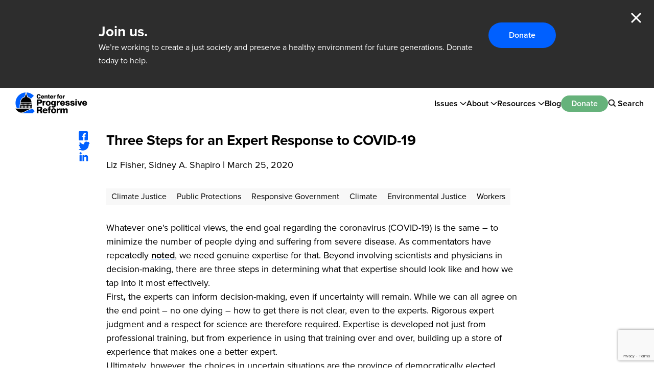

--- FILE ---
content_type: text/html; charset=UTF-8
request_url: https://progressivereform.org/cpr-blog/three-steps-expert-response-covid-19/
body_size: 74321
content:
<!doctype html>
<html>
<head>
	<meta charset="UTF-8">
	<meta name="viewport" content="width=device-width, initial-scale=1.0">

	<meta name='robots' content='index, follow, max-image-preview:large, max-snippet:-1, max-video-preview:-1' />

	<!-- This site is optimized with the Yoast SEO plugin v19.6.1 - https://yoast.com/wordpress/plugins/seo/ -->
	<title>Three Steps for an Expert Response to COVID-19 - Center for Progressive Reform</title>
	<link rel="canonical" href="https://progressivereform.org/cpr-blog/three-steps-expert-response-covid-19/" />
	<meta property="og:locale" content="en_US" />
	<meta property="og:type" content="article" />
	<meta property="og:title" content="Three Steps for an Expert Response to COVID-19 - Center for Progressive Reform" />
	<meta property="og:description" content="Whatever one&#039;s political views, the end goal regarding the coronavirus (COVID-19) is the same – to minimize the number of people dying and suffering from severe disease. As commentators have repeatedly noted, we need genuine expertise for that. Beyond involving scientists and physicians in decision-making, there are three steps in determining what that expertise should look like and how we tap into it most effectively." />
	<meta property="og:url" content="https://progressivereform.org/cpr-blog/three-steps-expert-response-covid-19/" />
	<meta property="og:site_name" content="Center for Progressive Reform" />
	<meta property="article:publisher" content="https://www.facebook.com/CenterforProgressiveReform/" />
	<meta property="article:published_time" content="2020-03-25T00:00:00+00:00" />
	<meta property="article:modified_time" content="2022-08-29T20:25:36+00:00" />
	<meta property="og:image" content="https://cpr-assets.s3.amazonaws.com/images/coronavirus3-pixabay-wide.2e16d0ba.fill-1250x550.jpg" />
	<meta property="og:image:type" content="image/jpeg" />
	<meta name="author" content="Progressive Reform" />
	<meta name="twitter:card" content="summary_large_image" />
	<meta name="twitter:creator" content="@CPRBlog" />
	<meta name="twitter:site" content="@CPRBlog" />
	<!-- / Yoast SEO plugin. -->


<link rel='dns-prefetch' href='//s.w.org' />
<link rel='dns-prefetch' href='//cpr-assets.s3.amazonaws.com' />
<script type="text/javascript">
window._wpemojiSettings = {"baseUrl":"https:\/\/s.w.org\/images\/core\/emoji\/14.0.0\/72x72\/","ext":".png","svgUrl":"https:\/\/s.w.org\/images\/core\/emoji\/14.0.0\/svg\/","svgExt":".svg","source":{"concatemoji":"https:\/\/progressivereform.org\/wp-includes\/js\/wp-emoji-release.min.js?ver=6.0.3"}};
/*! This file is auto-generated */
!function(e,a,t){var n,r,o,i=a.createElement("canvas"),p=i.getContext&&i.getContext("2d");function s(e,t){var a=String.fromCharCode,e=(p.clearRect(0,0,i.width,i.height),p.fillText(a.apply(this,e),0,0),i.toDataURL());return p.clearRect(0,0,i.width,i.height),p.fillText(a.apply(this,t),0,0),e===i.toDataURL()}function c(e){var t=a.createElement("script");t.src=e,t.defer=t.type="text/javascript",a.getElementsByTagName("head")[0].appendChild(t)}for(o=Array("flag","emoji"),t.supports={everything:!0,everythingExceptFlag:!0},r=0;r<o.length;r++)t.supports[o[r]]=function(e){if(!p||!p.fillText)return!1;switch(p.textBaseline="top",p.font="600 32px Arial",e){case"flag":return s([127987,65039,8205,9895,65039],[127987,65039,8203,9895,65039])?!1:!s([55356,56826,55356,56819],[55356,56826,8203,55356,56819])&&!s([55356,57332,56128,56423,56128,56418,56128,56421,56128,56430,56128,56423,56128,56447],[55356,57332,8203,56128,56423,8203,56128,56418,8203,56128,56421,8203,56128,56430,8203,56128,56423,8203,56128,56447]);case"emoji":return!s([129777,127995,8205,129778,127999],[129777,127995,8203,129778,127999])}return!1}(o[r]),t.supports.everything=t.supports.everything&&t.supports[o[r]],"flag"!==o[r]&&(t.supports.everythingExceptFlag=t.supports.everythingExceptFlag&&t.supports[o[r]]);t.supports.everythingExceptFlag=t.supports.everythingExceptFlag&&!t.supports.flag,t.DOMReady=!1,t.readyCallback=function(){t.DOMReady=!0},t.supports.everything||(n=function(){t.readyCallback()},a.addEventListener?(a.addEventListener("DOMContentLoaded",n,!1),e.addEventListener("load",n,!1)):(e.attachEvent("onload",n),a.attachEvent("onreadystatechange",function(){"complete"===a.readyState&&t.readyCallback()})),(e=t.source||{}).concatemoji?c(e.concatemoji):e.wpemoji&&e.twemoji&&(c(e.twemoji),c(e.wpemoji)))}(window,document,window._wpemojiSettings);
</script>
<style type="text/css">
img.wp-smiley,
img.emoji {
	display: inline !important;
	border: none !important;
	box-shadow: none !important;
	height: 1em !important;
	width: 1em !important;
	margin: 0 0.07em !important;
	vertical-align: -0.1em !important;
	background: none !important;
	padding: 0 !important;
}
</style>
	<link rel='stylesheet' id='wp-block-library-css'  href='https://progressivereform.org/wp-includes/css/dist/block-library/style.min.css?ver=6.0.3' type='text/css' media='all' />
<style id='global-styles-inline-css' type='text/css'>
body{--wp--preset--color--black: #000000;--wp--preset--color--cyan-bluish-gray: #abb8c3;--wp--preset--color--white: #FFFFFF;--wp--preset--color--pale-pink: #f78da7;--wp--preset--color--vivid-red: #cf2e2e;--wp--preset--color--luminous-vivid-orange: #ff6900;--wp--preset--color--luminous-vivid-amber: #fcb900;--wp--preset--color--light-green-cyan: #7bdcb5;--wp--preset--color--vivid-green-cyan: #00d084;--wp--preset--color--pale-cyan-blue: #8ed1fc;--wp--preset--color--vivid-cyan-blue: #0693e3;--wp--preset--color--vivid-purple: #9b51e0;--wp--preset--color--blue: #0060FF;--wp--preset--color--dark-gray: #2D2D2D;--wp--preset--color--green: #66B27B;--wp--preset--color--light-blue: #E5EFFF;--wp--preset--color--light-green: #DDF2E3;--wp--preset--color--light-gray: #F8F8F8;--wp--preset--color--light-gray-hover: #dedede;--wp--preset--color--light-yellow: #FFF5DF;--wp--preset--gradient--vivid-cyan-blue-to-vivid-purple: linear-gradient(135deg,rgba(6,147,227,1) 0%,rgb(155,81,224) 100%);--wp--preset--gradient--light-green-cyan-to-vivid-green-cyan: linear-gradient(135deg,rgb(122,220,180) 0%,rgb(0,208,130) 100%);--wp--preset--gradient--luminous-vivid-amber-to-luminous-vivid-orange: linear-gradient(135deg,rgba(252,185,0,1) 0%,rgba(255,105,0,1) 100%);--wp--preset--gradient--luminous-vivid-orange-to-vivid-red: linear-gradient(135deg,rgba(255,105,0,1) 0%,rgb(207,46,46) 100%);--wp--preset--gradient--very-light-gray-to-cyan-bluish-gray: linear-gradient(135deg,rgb(238,238,238) 0%,rgb(169,184,195) 100%);--wp--preset--gradient--cool-to-warm-spectrum: linear-gradient(135deg,rgb(74,234,220) 0%,rgb(151,120,209) 20%,rgb(207,42,186) 40%,rgb(238,44,130) 60%,rgb(251,105,98) 80%,rgb(254,248,76) 100%);--wp--preset--gradient--blush-light-purple: linear-gradient(135deg,rgb(255,206,236) 0%,rgb(152,150,240) 100%);--wp--preset--gradient--blush-bordeaux: linear-gradient(135deg,rgb(254,205,165) 0%,rgb(254,45,45) 50%,rgb(107,0,62) 100%);--wp--preset--gradient--luminous-dusk: linear-gradient(135deg,rgb(255,203,112) 0%,rgb(199,81,192) 50%,rgb(65,88,208) 100%);--wp--preset--gradient--pale-ocean: linear-gradient(135deg,rgb(255,245,203) 0%,rgb(182,227,212) 50%,rgb(51,167,181) 100%);--wp--preset--gradient--electric-grass: linear-gradient(135deg,rgb(202,248,128) 0%,rgb(113,206,126) 100%);--wp--preset--gradient--midnight: linear-gradient(135deg,rgb(2,3,129) 0%,rgb(40,116,252) 100%);--wp--preset--duotone--dark-grayscale: url('#wp-duotone-dark-grayscale');--wp--preset--duotone--grayscale: url('#wp-duotone-grayscale');--wp--preset--duotone--purple-yellow: url('#wp-duotone-purple-yellow');--wp--preset--duotone--blue-red: url('#wp-duotone-blue-red');--wp--preset--duotone--midnight: url('#wp-duotone-midnight');--wp--preset--duotone--magenta-yellow: url('#wp-duotone-magenta-yellow');--wp--preset--duotone--purple-green: url('#wp-duotone-purple-green');--wp--preset--duotone--blue-orange: url('#wp-duotone-blue-orange');--wp--preset--font-size--small: 13px;--wp--preset--font-size--medium: 20px;--wp--preset--font-size--large: 36px;--wp--preset--font-size--x-large: 42px;--wp--preset--font-size--12-px: 12px;--wp--preset--font-size--16-px: 16px;--wp--preset--font-size--18-px: 18px;--wp--preset--font-size--20-px: 20px;--wp--preset--font-size--22-px: 22px;--wp--preset--font-size--24-px: 24px;--wp--preset--font-size--28-px: 28px;--wp--preset--font-size--32-px: 32px;--wp--preset--font-size--34-px: 34px;--wp--preset--font-size--50-px: 50px;--wp--preset--font-size--70-px: 70px;--wp--preset--font-family--proxima-nova: "proxima-nova", serif;}body { margin: 0; }body{font-family: var(--wp--preset--font-family--roboto);--wp--style--block-gap: 24px;}.wp-site-blocks > .alignleft { float: left; margin-right: 2em; }.wp-site-blocks > .alignright { float: right; margin-left: 2em; }.wp-site-blocks > .aligncenter { justify-content: center; margin-left: auto; margin-right: auto; }.wp-site-blocks > * { margin-block-start: 0; margin-block-end: 0; }.wp-site-blocks > * + * { margin-block-start: var( --wp--style--block-gap ); }.has-black-color{color: var(--wp--preset--color--black) !important;}.has-cyan-bluish-gray-color{color: var(--wp--preset--color--cyan-bluish-gray) !important;}.has-white-color{color: var(--wp--preset--color--white) !important;}.has-pale-pink-color{color: var(--wp--preset--color--pale-pink) !important;}.has-vivid-red-color{color: var(--wp--preset--color--vivid-red) !important;}.has-luminous-vivid-orange-color{color: var(--wp--preset--color--luminous-vivid-orange) !important;}.has-luminous-vivid-amber-color{color: var(--wp--preset--color--luminous-vivid-amber) !important;}.has-light-green-cyan-color{color: var(--wp--preset--color--light-green-cyan) !important;}.has-vivid-green-cyan-color{color: var(--wp--preset--color--vivid-green-cyan) !important;}.has-pale-cyan-blue-color{color: var(--wp--preset--color--pale-cyan-blue) !important;}.has-vivid-cyan-blue-color{color: var(--wp--preset--color--vivid-cyan-blue) !important;}.has-vivid-purple-color{color: var(--wp--preset--color--vivid-purple) !important;}.has-blue-color{color: var(--wp--preset--color--blue) !important;}.has-dark-gray-color{color: var(--wp--preset--color--dark-gray) !important;}.has-green-color{color: var(--wp--preset--color--green) !important;}.has-light-blue-color{color: var(--wp--preset--color--light-blue) !important;}.has-light-green-color{color: var(--wp--preset--color--light-green) !important;}.has-light-gray-color{color: var(--wp--preset--color--light-gray) !important;}.has-light-gray-hover-color{color: var(--wp--preset--color--light-gray-hover) !important;}.has-light-yellow-color{color: var(--wp--preset--color--light-yellow) !important;}.has-black-background-color{background-color: var(--wp--preset--color--black) !important;}.has-cyan-bluish-gray-background-color{background-color: var(--wp--preset--color--cyan-bluish-gray) !important;}.has-white-background-color{background-color: var(--wp--preset--color--white) !important;}.has-pale-pink-background-color{background-color: var(--wp--preset--color--pale-pink) !important;}.has-vivid-red-background-color{background-color: var(--wp--preset--color--vivid-red) !important;}.has-luminous-vivid-orange-background-color{background-color: var(--wp--preset--color--luminous-vivid-orange) !important;}.has-luminous-vivid-amber-background-color{background-color: var(--wp--preset--color--luminous-vivid-amber) !important;}.has-light-green-cyan-background-color{background-color: var(--wp--preset--color--light-green-cyan) !important;}.has-vivid-green-cyan-background-color{background-color: var(--wp--preset--color--vivid-green-cyan) !important;}.has-pale-cyan-blue-background-color{background-color: var(--wp--preset--color--pale-cyan-blue) !important;}.has-vivid-cyan-blue-background-color{background-color: var(--wp--preset--color--vivid-cyan-blue) !important;}.has-vivid-purple-background-color{background-color: var(--wp--preset--color--vivid-purple) !important;}.has-blue-background-color{background-color: var(--wp--preset--color--blue) !important;}.has-dark-gray-background-color{background-color: var(--wp--preset--color--dark-gray) !important;}.has-green-background-color{background-color: var(--wp--preset--color--green) !important;}.has-light-blue-background-color{background-color: var(--wp--preset--color--light-blue) !important;}.has-light-green-background-color{background-color: var(--wp--preset--color--light-green) !important;}.has-light-gray-background-color{background-color: var(--wp--preset--color--light-gray) !important;}.has-light-gray-hover-background-color{background-color: var(--wp--preset--color--light-gray-hover) !important;}.has-light-yellow-background-color{background-color: var(--wp--preset--color--light-yellow) !important;}.has-black-border-color{border-color: var(--wp--preset--color--black) !important;}.has-cyan-bluish-gray-border-color{border-color: var(--wp--preset--color--cyan-bluish-gray) !important;}.has-white-border-color{border-color: var(--wp--preset--color--white) !important;}.has-pale-pink-border-color{border-color: var(--wp--preset--color--pale-pink) !important;}.has-vivid-red-border-color{border-color: var(--wp--preset--color--vivid-red) !important;}.has-luminous-vivid-orange-border-color{border-color: var(--wp--preset--color--luminous-vivid-orange) !important;}.has-luminous-vivid-amber-border-color{border-color: var(--wp--preset--color--luminous-vivid-amber) !important;}.has-light-green-cyan-border-color{border-color: var(--wp--preset--color--light-green-cyan) !important;}.has-vivid-green-cyan-border-color{border-color: var(--wp--preset--color--vivid-green-cyan) !important;}.has-pale-cyan-blue-border-color{border-color: var(--wp--preset--color--pale-cyan-blue) !important;}.has-vivid-cyan-blue-border-color{border-color: var(--wp--preset--color--vivid-cyan-blue) !important;}.has-vivid-purple-border-color{border-color: var(--wp--preset--color--vivid-purple) !important;}.has-blue-border-color{border-color: var(--wp--preset--color--blue) !important;}.has-dark-gray-border-color{border-color: var(--wp--preset--color--dark-gray) !important;}.has-green-border-color{border-color: var(--wp--preset--color--green) !important;}.has-light-blue-border-color{border-color: var(--wp--preset--color--light-blue) !important;}.has-light-green-border-color{border-color: var(--wp--preset--color--light-green) !important;}.has-light-gray-border-color{border-color: var(--wp--preset--color--light-gray) !important;}.has-light-gray-hover-border-color{border-color: var(--wp--preset--color--light-gray-hover) !important;}.has-light-yellow-border-color{border-color: var(--wp--preset--color--light-yellow) !important;}.has-vivid-cyan-blue-to-vivid-purple-gradient-background{background: var(--wp--preset--gradient--vivid-cyan-blue-to-vivid-purple) !important;}.has-light-green-cyan-to-vivid-green-cyan-gradient-background{background: var(--wp--preset--gradient--light-green-cyan-to-vivid-green-cyan) !important;}.has-luminous-vivid-amber-to-luminous-vivid-orange-gradient-background{background: var(--wp--preset--gradient--luminous-vivid-amber-to-luminous-vivid-orange) !important;}.has-luminous-vivid-orange-to-vivid-red-gradient-background{background: var(--wp--preset--gradient--luminous-vivid-orange-to-vivid-red) !important;}.has-very-light-gray-to-cyan-bluish-gray-gradient-background{background: var(--wp--preset--gradient--very-light-gray-to-cyan-bluish-gray) !important;}.has-cool-to-warm-spectrum-gradient-background{background: var(--wp--preset--gradient--cool-to-warm-spectrum) !important;}.has-blush-light-purple-gradient-background{background: var(--wp--preset--gradient--blush-light-purple) !important;}.has-blush-bordeaux-gradient-background{background: var(--wp--preset--gradient--blush-bordeaux) !important;}.has-luminous-dusk-gradient-background{background: var(--wp--preset--gradient--luminous-dusk) !important;}.has-pale-ocean-gradient-background{background: var(--wp--preset--gradient--pale-ocean) !important;}.has-electric-grass-gradient-background{background: var(--wp--preset--gradient--electric-grass) !important;}.has-midnight-gradient-background{background: var(--wp--preset--gradient--midnight) !important;}.has-small-font-size{font-size: var(--wp--preset--font-size--small) !important;}.has-medium-font-size{font-size: var(--wp--preset--font-size--medium) !important;}.has-large-font-size{font-size: var(--wp--preset--font-size--large) !important;}.has-x-large-font-size{font-size: var(--wp--preset--font-size--x-large) !important;}.has-12-px-font-size{font-size: var(--wp--preset--font-size--12-px) !important;}.has-16-px-font-size{font-size: var(--wp--preset--font-size--16-px) !important;}.has-18-px-font-size{font-size: var(--wp--preset--font-size--18-px) !important;}.has-20-px-font-size{font-size: var(--wp--preset--font-size--20-px) !important;}.has-22-px-font-size{font-size: var(--wp--preset--font-size--22-px) !important;}.has-24-px-font-size{font-size: var(--wp--preset--font-size--24-px) !important;}.has-28-px-font-size{font-size: var(--wp--preset--font-size--28-px) !important;}.has-32-px-font-size{font-size: var(--wp--preset--font-size--32-px) !important;}.has-34-px-font-size{font-size: var(--wp--preset--font-size--34-px) !important;}.has-50-px-font-size{font-size: var(--wp--preset--font-size--50-px) !important;}.has-70-px-font-size{font-size: var(--wp--preset--font-size--70-px) !important;}.has-proxima-nova-font-family{font-family: var(--wp--preset--font-family--proxima-nova) !important;}
</style>
<link rel='stylesheet' id='fonts-css'  href='https://use.typekit.net/ccb3xku.css' type='text/css' media='all' />
<link rel='stylesheet' id='base-css'  href='https://progressivereform.org/wp-content/themes/progressive-reform/dist/base.css?ver=1754927730' type='text/css' media='all' />
<link rel='stylesheet' id='select2-css'  href='https://progressivereform.org/wp-content/themes/progressive-reform/src/vendor/select2-4.1.0-rc.0.min.css?ver=1754927730' type='text/css' media='all' />
<link rel='stylesheet' id='flickity-css'  href='https://progressivereform.org/wp-content/themes/progressive-reform/src/vendor/flickity-2.3.0.css?ver=1754927730' type='text/css' media='all' />
<link rel='stylesheet' id='app-css'  href='https://progressivereform.org/wp-content/themes/progressive-reform/dist/app.css?ver=1754927730' type='text/css' media='all' />
<script type='text/javascript' id='wp-sentry-browser-js-extra'>
/* <![CDATA[ */
var wp_sentry = {"dsn":"https:\/\/7deec32fce884b0b95f0eb6af32b4974@sentry.joanpiedra.com\/14","tracesSampleRate":"0","environment":"production","context":{"tags":{"wordpress":"6.0.3","language":"en-US"}}};
/* ]]> */
</script>
<script type='text/javascript' src='https://progressivereform.org/wp-content/plugins/wp-sentry-integration/public/wp-sentry-browser.min.js?ver=6.0.0' id='wp-sentry-browser-js'></script>
<script type='text/javascript' src='https://progressivereform.org/wp-includes/js/jquery/jquery.min.js?ver=3.6.0' id='jquery-core-js'></script>
<script type='text/javascript' src='https://progressivereform.org/wp-includes/js/jquery/jquery-migrate.min.js?ver=3.3.2' id='jquery-migrate-js'></script>
<script type='text/javascript' src='https://progressivereform.org/wp-content/themes/progressive-reform/src/vendor/select2-4.1.0-rc.0.min.js?ver=1754927730' id='select2-js'></script>
<script type='text/javascript' src='https://progressivereform.org/wp-content/themes/progressive-reform/src/vendor/flickity-2.3.0.pkgd.min.js?ver=1754927730' id='flickity-js'></script>
<script type='text/javascript' src='https://progressivereform.org/wp-content/themes/progressive-reform/dist/app.js?ver=1754927730' id='app-js'></script>
<script type='text/javascript' src='https://progressivereform.org/wp-content/themes/progressive-reform/src/vendor/sharer-0.5.2.min.js?ver=1754927730' id='sharer-js'></script>
<link rel="https://api.w.org/" href="https://progressivereform.org/wp-json/" /><link rel="alternate" type="application/json" href="https://progressivereform.org/wp-json/wp/v2/posts/3251" /><link rel="EditURI" type="application/rsd+xml" title="RSD" href="https://progressivereform.org/xmlrpc.php?rsd" />
<link rel="wlwmanifest" type="application/wlwmanifest+xml" href="https://progressivereform.org/wp-includes/wlwmanifest.xml" /> 
<meta name="generator" content="WordPress 6.0.3" />
<link rel='shortlink' href='https://progressivereform.org/?p=3251' />
<link rel="alternate" type="application/json+oembed" href="https://progressivereform.org/wp-json/oembed/1.0/embed?url=https%3A%2F%2Fprogressivereform.org%2Fcpr-blog%2Fthree-steps-expert-response-covid-19%2F" />
<link rel="alternate" type="text/xml+oembed" href="https://progressivereform.org/wp-json/oembed/1.0/embed?url=https%3A%2F%2Fprogressivereform.org%2Fcpr-blog%2Fthree-steps-expert-response-covid-19%2F&#038;format=xml" />
		<script defer src="https://progressivereform.org/wp-content/themes/progressive-reform/src/vendor/alpine-focus-3.14.9.min.js"></script>
		<script defer src="https://progressivereform.org/wp-content/themes/progressive-reform/src/vendor/alpine-persist-3.14.9.min.js"></script>
		<script src="https://progressivereform.org/wp-content/themes/progressive-reform/src/vendor/alpine-3.14.9.min.js" defer></script>
		<style>[x-cloak] { display: none !important; }</style>
		
<!-- Meta Pixel Code -->
<script type='text/javascript'>
!function(f,b,e,v,n,t,s){if(f.fbq)return;n=f.fbq=function(){n.callMethod?
n.callMethod.apply(n,arguments):n.queue.push(arguments)};if(!f._fbq)f._fbq=n;
n.push=n;n.loaded=!0;n.version='2.0';n.queue=[];t=b.createElement(e);t.async=!0;
t.src=v;s=b.getElementsByTagName(e)[0];s.parentNode.insertBefore(t,s)}(window,
document,'script','https://connect.facebook.net/en_US/fbevents.js?v=next');
</script>
<!-- End Meta Pixel Code -->
<script type='text/javascript'>var url = window.location.origin + '?ob=open-bridge';
            fbq('set', 'openbridge', '2297331890724445', url);
fbq('init', '2297331890724445', {}, {
    "agent": "wordpress-6.0.3-4.1.4"
})</script><script type='text/javascript'>
    fbq('track', 'PageView', []);
  </script><noscript><style>.lazyload[data-src]{display:none !important;}</style></noscript><style>.lazyload{background-image:none !important;}.lazyload:before{background-image:none !important;}</style>
	<link rel="apple-touch-icon" sizes="180x180" href="https://progressivereform.org/wp-content/themes/progressive-reform/favicons/apple-touch-icon.png">
	<link rel="icon" type="image/png" sizes="32x32" href="https://progressivereform.org/wp-content/themes/progressive-reform/favicons/favicon-32x32.png">
	<link rel="icon" type="image/png" sizes="16x16" href="https://progressivereform.org/wp-content/themes/progressive-reform/favicons/favicon-16x16.png">
	<link rel="manifest" href="https://progressivereform.org/wp-content/themes/progressive-reform/favicons/site.webmanifest">
	<!-- <link rel="mask-icon" href="https://progressivereform.org/wp-content/themes/progressive-reform/favicons/safari-pinned-tab.svg" color="#5bbad5"> -->
	<meta name="msapplication-TileColor" content="#da532c">
	<meta name="theme-color" content="#ffffff">

			<meta name="facebook-domain-verification" content="ljqr4eh7et9wjzg352u030f5f24ufm">

		<!-- Google Tag Manager -->
		<script>(function(w,d,s,l,i){w[l]=w[l]||[];w[l].push({'gtm.start':
		new Date().getTime(),event:'gtm.js'});var f=d.getElementsByTagName(s)[0],
		j=d.createElement(s),dl=l!='dataLayer'?'&l='+l:'';j.async=true;j.src=
		'https://www.googletagmanager.com/gtm.js?id='+i+dl;f.parentNode.insertBefore(j,f);
		})(window,document,'script','dataLayer','GTM-M68TGV4');</script>
		<!-- End Google Tag Manager -->

		<meta name="google-site-verification" content="PkBHAztgX3GT49cjp1N2WaS0UNhSYmkmnbHtmBy8E7M" />

			</head>
<body x-data="{ showMobileMenu: false }" class="post-template-default single single-post postid-3251 single-format-standard">
<script data-cfasync="false" data-no-defer="1">var ewww_webp_supported=false;</script>
	<svg xmlns="http://www.w3.org/2000/svg" viewBox="0 0 0 0" width="0" height="0" focusable="false" role="none" style="visibility: hidden; position: absolute; left: -9999px; overflow: hidden;" ><defs><filter id="wp-duotone-dark-grayscale"><feColorMatrix color-interpolation-filters="sRGB" type="matrix" values=" .299 .587 .114 0 0 .299 .587 .114 0 0 .299 .587 .114 0 0 .299 .587 .114 0 0 " /><feComponentTransfer color-interpolation-filters="sRGB" ><feFuncR type="table" tableValues="0 0.49803921568627" /><feFuncG type="table" tableValues="0 0.49803921568627" /><feFuncB type="table" tableValues="0 0.49803921568627" /><feFuncA type="table" tableValues="1 1" /></feComponentTransfer><feComposite in2="SourceGraphic" operator="in" /></filter></defs></svg><svg xmlns="http://www.w3.org/2000/svg" viewBox="0 0 0 0" width="0" height="0" focusable="false" role="none" style="visibility: hidden; position: absolute; left: -9999px; overflow: hidden;" ><defs><filter id="wp-duotone-grayscale"><feColorMatrix color-interpolation-filters="sRGB" type="matrix" values=" .299 .587 .114 0 0 .299 .587 .114 0 0 .299 .587 .114 0 0 .299 .587 .114 0 0 " /><feComponentTransfer color-interpolation-filters="sRGB" ><feFuncR type="table" tableValues="0 1" /><feFuncG type="table" tableValues="0 1" /><feFuncB type="table" tableValues="0 1" /><feFuncA type="table" tableValues="1 1" /></feComponentTransfer><feComposite in2="SourceGraphic" operator="in" /></filter></defs></svg><svg xmlns="http://www.w3.org/2000/svg" viewBox="0 0 0 0" width="0" height="0" focusable="false" role="none" style="visibility: hidden; position: absolute; left: -9999px; overflow: hidden;" ><defs><filter id="wp-duotone-purple-yellow"><feColorMatrix color-interpolation-filters="sRGB" type="matrix" values=" .299 .587 .114 0 0 .299 .587 .114 0 0 .299 .587 .114 0 0 .299 .587 .114 0 0 " /><feComponentTransfer color-interpolation-filters="sRGB" ><feFuncR type="table" tableValues="0.54901960784314 0.98823529411765" /><feFuncG type="table" tableValues="0 1" /><feFuncB type="table" tableValues="0.71764705882353 0.25490196078431" /><feFuncA type="table" tableValues="1 1" /></feComponentTransfer><feComposite in2="SourceGraphic" operator="in" /></filter></defs></svg><svg xmlns="http://www.w3.org/2000/svg" viewBox="0 0 0 0" width="0" height="0" focusable="false" role="none" style="visibility: hidden; position: absolute; left: -9999px; overflow: hidden;" ><defs><filter id="wp-duotone-blue-red"><feColorMatrix color-interpolation-filters="sRGB" type="matrix" values=" .299 .587 .114 0 0 .299 .587 .114 0 0 .299 .587 .114 0 0 .299 .587 .114 0 0 " /><feComponentTransfer color-interpolation-filters="sRGB" ><feFuncR type="table" tableValues="0 1" /><feFuncG type="table" tableValues="0 0.27843137254902" /><feFuncB type="table" tableValues="0.5921568627451 0.27843137254902" /><feFuncA type="table" tableValues="1 1" /></feComponentTransfer><feComposite in2="SourceGraphic" operator="in" /></filter></defs></svg><svg xmlns="http://www.w3.org/2000/svg" viewBox="0 0 0 0" width="0" height="0" focusable="false" role="none" style="visibility: hidden; position: absolute; left: -9999px; overflow: hidden;" ><defs><filter id="wp-duotone-midnight"><feColorMatrix color-interpolation-filters="sRGB" type="matrix" values=" .299 .587 .114 0 0 .299 .587 .114 0 0 .299 .587 .114 0 0 .299 .587 .114 0 0 " /><feComponentTransfer color-interpolation-filters="sRGB" ><feFuncR type="table" tableValues="0 0" /><feFuncG type="table" tableValues="0 0.64705882352941" /><feFuncB type="table" tableValues="0 1" /><feFuncA type="table" tableValues="1 1" /></feComponentTransfer><feComposite in2="SourceGraphic" operator="in" /></filter></defs></svg><svg xmlns="http://www.w3.org/2000/svg" viewBox="0 0 0 0" width="0" height="0" focusable="false" role="none" style="visibility: hidden; position: absolute; left: -9999px; overflow: hidden;" ><defs><filter id="wp-duotone-magenta-yellow"><feColorMatrix color-interpolation-filters="sRGB" type="matrix" values=" .299 .587 .114 0 0 .299 .587 .114 0 0 .299 .587 .114 0 0 .299 .587 .114 0 0 " /><feComponentTransfer color-interpolation-filters="sRGB" ><feFuncR type="table" tableValues="0.78039215686275 1" /><feFuncG type="table" tableValues="0 0.94901960784314" /><feFuncB type="table" tableValues="0.35294117647059 0.47058823529412" /><feFuncA type="table" tableValues="1 1" /></feComponentTransfer><feComposite in2="SourceGraphic" operator="in" /></filter></defs></svg><svg xmlns="http://www.w3.org/2000/svg" viewBox="0 0 0 0" width="0" height="0" focusable="false" role="none" style="visibility: hidden; position: absolute; left: -9999px; overflow: hidden;" ><defs><filter id="wp-duotone-purple-green"><feColorMatrix color-interpolation-filters="sRGB" type="matrix" values=" .299 .587 .114 0 0 .299 .587 .114 0 0 .299 .587 .114 0 0 .299 .587 .114 0 0 " /><feComponentTransfer color-interpolation-filters="sRGB" ><feFuncR type="table" tableValues="0.65098039215686 0.40392156862745" /><feFuncG type="table" tableValues="0 1" /><feFuncB type="table" tableValues="0.44705882352941 0.4" /><feFuncA type="table" tableValues="1 1" /></feComponentTransfer><feComposite in2="SourceGraphic" operator="in" /></filter></defs></svg><svg xmlns="http://www.w3.org/2000/svg" viewBox="0 0 0 0" width="0" height="0" focusable="false" role="none" style="visibility: hidden; position: absolute; left: -9999px; overflow: hidden;" ><defs><filter id="wp-duotone-blue-orange"><feColorMatrix color-interpolation-filters="sRGB" type="matrix" values=" .299 .587 .114 0 0 .299 .587 .114 0 0 .299 .587 .114 0 0 .299 .587 .114 0 0 " /><feComponentTransfer color-interpolation-filters="sRGB" ><feFuncR type="table" tableValues="0.098039215686275 1" /><feFuncG type="table" tableValues="0 0.66274509803922" /><feFuncB type="table" tableValues="0.84705882352941 0.41960784313725" /><feFuncA type="table" tableValues="1 1" /></feComponentTransfer><feComposite in2="SourceGraphic" operator="in" /></filter></defs></svg>
<!-- Meta Pixel Code -->
<noscript>
<img height="1" width="1" style="display:none" alt="fbpx"
src="https://www.facebook.com/tr?id=2297331890724445&ev=PageView&noscript=1" />
</noscript>
<!-- End Meta Pixel Code -->

	<!-- Google Tag Manager (noscript) -->
	<noscript><iframe src="https://www.googletagmanager.com/ns.html?id=GTM-M68TGV4"
	height="0" width="0" style="display:none;visibility:hidden"></iframe></noscript>
	<!-- End Google Tag Manager (noscript) -->

	
	<div class="donation-banner" x-data="donationBanner" x-show="open" x-cloak>
		<div class="container">
			<div class="prose-sm">
				<p class="h3">Join us.</p>
				<p style="font-weight: 400;">We’re working to create a just society and preserve a healthy environment for future generations. Donate today to help.</p>
			</div>
			<a href="https://progressivereform.networkforgood.com/" class="button-blue" target="_blank">Donate</a>
			<button class="close" type="button" @click="close()">Close</button>
		</div>
	</div>

<script>
	document.addEventListener('alpine:init', () => {
		Alpine.data('donationBanner', function() {
			return {
				closed: this.$persist(false).as('donationBannerClosed'),
				date: this.$persist(null).as('donationBannerDate'),

				expired() {
					if (!this.date) {
						return false;
					}

					const oneWeek = 604800000;
					return (new Date() - new Date(this.date)) > oneWeek
				},

				open() {
					return !this.closed || (this.closed && this.expired());
				},

				close() {
					this.closed = true
					this.date = (new Date()).toString()
				}
			};
		})
	})
</script>

	<header class="header-container bg-white px-1 lg:px-5 sticky z-10">
		<div class="relative h-[61px] flex gap-6">
			<a class="header-logo absolute left-0 top-0" href="https://progressivereform.org">
				<img class="h-[61px] lazyload" src="[data-uri]" alt="" with="160" height="61" data-src="https://progressivereform.org/wp-content/themes/progressive-reform/images/logo.png" decoding="async"><noscript><img class="h-[61px]" src="https://progressivereform.org/wp-content/themes/progressive-reform/images/logo.png" alt="" with="160" height="61" data-eio="l"></noscript>
			</a>

			<div class="flex-1"></div>

			<button type="button" class="p-2 lg:hidden" @click="showMobileMenu = true">
				<svg xmlns="http://www.w3.org/2000/svg" height="24px" viewBox="0 0 24 24" width="24px" fill="#000000"><path d="M0 0h24v24H0z" fill="none"/><path d="M3 18h18v-2H3v2zm0-5h18v-2H3v2zm0-7v2h18V6H3z"/></svg>
			</button>

			<div class="menu-header-container hidden lg:flex"><ul id="menu-header" class="menu"><li id="menu-item-9" class="menu-item menu-item-type-custom menu-item-object-custom menu-item-has-children menu-item-9"><a>Issues</a>
<ul class="sub-menu">
	<li id="menu-item-8814" class="menu-item menu-item-type-post_type menu-item-object-page menu-item-8814"><a href="https://progressivereform.org/climate-justice/">Climate Justice</a></li>
	<li id="menu-item-8816" class="menu-item menu-item-type-post_type menu-item-object-page menu-item-8816"><a href="https://progressivereform.org/responsive-government/">Responsive Government</a></li>
	<li id="menu-item-8815" class="menu-item menu-item-type-post_type menu-item-object-page menu-item-8815"><a href="https://progressivereform.org/public-protections/">Public Protections</a></li>
</ul>
</li>
<li id="menu-item-6225" class="menu-item menu-item-type-post_type menu-item-object-page menu-item-has-children menu-item-6225"><a href="https://progressivereform.org/about/">About</a>
<ul class="sub-menu">
	<li id="menu-item-8811" class="menu-item menu-item-type-post_type menu-item-object-page menu-item-8811"><a href="https://progressivereform.org/about/">Who We Are</a></li>
	<li id="menu-item-6235" class="menu-item menu-item-type-post_type menu-item-object-page menu-item-6235"><a href="https://progressivereform.org/member-scholars/">Member Scholars</a></li>
	<li id="menu-item-6227" class="menu-item menu-item-type-post_type menu-item-object-page menu-item-6227"><a href="https://progressivereform.org/board-and-advisory-council/">Board of Directors</a></li>
	<li id="menu-item-6226" class="menu-item menu-item-type-post_type menu-item-object-page menu-item-6226"><a href="https://progressivereform.org/staff/">Staff</a></li>
	<li id="menu-item-6238" class="menu-item menu-item-type-post_type menu-item-object-page menu-item-6238"><a href="https://progressivereform.org/careers/">Careers</a></li>
</ul>
</li>
<li id="menu-item-11" class="menu-item menu-item-type-custom menu-item-object-custom menu-item-has-children menu-item-11"><a>Resources</a>
<ul class="sub-menu">
	<li id="menu-item-6391" class="menu-item menu-item-type-post_type menu-item-object-page menu-item-6391"><a href="https://progressivereform.org/publications/">Publications &#038; News</a></li>
	<li id="menu-item-8589" class="menu-item menu-item-type-post_type menu-item-object-page menu-item-8589"><a href="https://progressivereform.org/podcast/">Podcast</a></li>
	<li id="menu-item-8590" class="menu-item menu-item-type-post_type menu-item-object-page menu-item-8590"><a href="https://progressivereform.org/events/">Events</a></li>
</ul>
</li>
<li id="menu-item-6204" class="menu-item menu-item-type-post_type menu-item-object-page current_page_parent menu-item-6204"><a href="https://progressivereform.org/cpr-blog/">Blog</a></li>
</ul></div>
			<div class="header-buttons hidden lg:flex h-full items-center gap-x-6">
									<a href="https://progressivereform.networkforgood.com/" class="button-green" target="_blank">Donate</a>
				
				<a href="https://progressivereform.org/search/" class="header-search" type="button"><span>Search</span></a>
			</div>
		</div>
	</header>

	<div class="mobile-menu-container fixed inset-0 bg-theme-blue text-white p-11 pt-16 overflow-auto" x-cloak x-show="showMobileMenu" x-trap.noscroll="showMobileMenu" @resize.window.debounce.200ms="if (showMobileMenu && window.innerWidth > 1023) showMobileMenu = false">
		<button class="close" type="button" @click="showMobileMenu = false">Close</button>
		<div class="mobile-menu"><ul id="menu-mobile" class="menu"><li id="menu-item-12965" class="menu-item menu-item-type-post_type menu-item-object-page menu-item-home menu-item-12965"><a href="https://progressivereform.org/">Home</a></li>
<li id="menu-item-12980" class="menu-item menu-item-type-custom menu-item-object-custom menu-item-has-children menu-item-12980"><a>Issues</a>
<ul class="sub-menu">
	<li id="menu-item-12970" class="menu-item menu-item-type-post_type menu-item-object-page menu-item-12970"><a href="https://progressivereform.org/climate-justice/">Climate Justice</a></li>
	<li id="menu-item-12976" class="menu-item menu-item-type-post_type menu-item-object-page menu-item-12976"><a href="https://progressivereform.org/responsive-government/">Responsive Government</a></li>
	<li id="menu-item-12974" class="menu-item menu-item-type-post_type menu-item-object-page menu-item-12974"><a href="https://progressivereform.org/public-protections/">Public Protections</a></li>
</ul>
</li>
<li id="menu-item-12979" class="menu-item menu-item-type-custom menu-item-object-custom menu-item-has-children menu-item-12979"><a>About</a>
<ul class="sub-menu">
	<li id="menu-item-12967" class="menu-item menu-item-type-post_type menu-item-object-page menu-item-12967"><a href="https://progressivereform.org/about/">Who We Are</a></li>
	<li id="menu-item-12973" class="menu-item menu-item-type-post_type menu-item-object-page menu-item-12973"><a href="https://progressivereform.org/member-scholars/">Member Scholars</a></li>
	<li id="menu-item-12968" class="menu-item menu-item-type-post_type menu-item-object-page menu-item-12968"><a href="https://progressivereform.org/board-and-advisory-council/">Board of Directors</a></li>
	<li id="menu-item-12978" class="menu-item menu-item-type-post_type menu-item-object-page menu-item-12978"><a href="https://progressivereform.org/staff/">Staff</a></li>
	<li id="menu-item-12969" class="menu-item menu-item-type-post_type menu-item-object-page menu-item-12969"><a href="https://progressivereform.org/careers/">Careers</a></li>
</ul>
</li>
<li id="menu-item-12981" class="menu-item menu-item-type-custom menu-item-object-custom menu-item-has-children menu-item-12981"><a>Resources</a>
<ul class="sub-menu">
	<li id="menu-item-12975" class="menu-item menu-item-type-post_type menu-item-object-page menu-item-12975"><a href="https://progressivereform.org/publications/">Publications</a></li>
	<li id="menu-item-12971" class="menu-item menu-item-type-post_type menu-item-object-page menu-item-12971"><a href="https://progressivereform.org/podcast/">Podcast</a></li>
	<li id="menu-item-12972" class="menu-item menu-item-type-post_type menu-item-object-page menu-item-12972"><a href="https://progressivereform.org/events/">Events</a></li>
</ul>
</li>
<li id="menu-item-12966" class="menu-item menu-item-type-post_type menu-item-object-page current_page_parent menu-item-12966"><a href="https://progressivereform.org/cpr-blog/">Blog</a></li>
<li id="menu-item-12982" class="menu-item menu-item-type-custom menu-item-object-custom menu-item-12982"><a target="_blank" rel="noopener" href="https://progressivereform.networkforgood.com/">Donate</a></li>
<li id="menu-item-12977" class="menu-item menu-item-type-post_type menu-item-object-page menu-item-12977"><a href="https://progressivereform.org/search/">Search</a></li>
</ul></div>	</div>

<div class="container py-6 mx-auto max-w-[974px] md:px-[55px]">
	
	<div class="relative">
			<div class="pr-11">
				<h1 class="h3 mb-4">Three Steps for an Expert Response to COVID-19</h1>
				
<div class="post-info-row text-lg mb-8">
	<a href="/cpr-blog/?authors=143">Liz Fisher</a>, <a href="/cpr-blog/?authors=209">Sidney A. Shapiro</a> <span class="select-none">|</span> March 25, 2020</div>

							</div>

		
<div class="post-categories flex flex-wrap gap-1 mb-8">
						<a class="bg-theme-light-gray px-2.5 py-1 no-underline hover:bg-theme-light-gray-hover font-normal" href="/cpr-blog/?issue=666">Climate Justice</a>
						<a class="bg-theme-light-gray px-2.5 py-1 no-underline hover:bg-theme-light-gray-hover font-normal" href="/cpr-blog/?issue=667">Public Protections</a>
						<a class="bg-theme-light-gray px-2.5 py-1 no-underline hover:bg-theme-light-gray-hover font-normal" href="/cpr-blog/?issue=668">Responsive Government</a>
						<a class="bg-theme-light-gray px-2.5 py-1 no-underline hover:bg-theme-light-gray-hover font-normal" href="/cpr-blog/?cat=12">Climate</a>
						<a class="bg-theme-light-gray px-2.5 py-1 no-underline hover:bg-theme-light-gray-hover font-normal" href="/cpr-blog/?cat=16">Environmental Justice</a>
						<a class="bg-theme-light-gray px-2.5 py-1 no-underline hover:bg-theme-light-gray-hover font-normal" href="/cpr-blog/?cat=20">Workers</a>
	</div>

		<div class="flex md:flex-col gap-4 mb-8 md:mb-0 md:mr-4 lg:mr-8 md:absolute top-0 right-full">
			<button type="button" class="block" data-sharer="facebook" data-url="https://progressivereform.org/cpr-blog/three-steps-expert-response-covid-19/">
				<svg class="fill-current text-theme-blue" width="18" height="18" viewBox="0 0 18 18" fill="none" xmlns="http://www.w3.org/2000/svg">
					<path d="M18 1.97871C17.9997 1.45425 17.7913 0.951352 17.4205 0.580382C17.0498 0.209412 16.547 0.000681008 16.0226 0L1.97743 0C1.45297 0.000681008 0.950202 0.209412 0.579473 0.580382C0.208744 0.951352 0.000340117 1.45425 0 1.97871L0 16.0213C0.000340117 16.5457 0.208744 17.0486 0.579473 17.4196C0.950202 17.7906 1.45297 17.9993 1.97743 18H8.36614C8.45139 18 8.53315 17.9661 8.59343 17.9059C8.65371 17.8456 8.68757 17.7638 8.68757 17.6786V11.5869C8.68757 11.5016 8.65371 11.4199 8.59343 11.3596C8.53315 11.2993 8.45139 11.2654 8.36614 11.2654H7.86214C7.65243 11.2654 7.45131 11.1821 7.30302 11.0338C7.15474 10.8855 7.07143 10.6844 7.07143 10.4747V9.49371C7.07126 9.38977 7.09159 9.28681 7.13125 9.19073C7.17091 9.09464 7.22913 9.00732 7.30257 8.93376C7.37601 8.8602 7.46323 8.80184 7.55925 8.76203C7.65527 8.72221 7.7582 8.70171 7.86214 8.70171H8.36614C8.45139 8.70171 8.53315 8.66785 8.59343 8.60757C8.65371 8.54729 8.68757 8.46553 8.68757 8.38029V7.2C8.63539 6.7715 8.67678 6.33679 8.80891 5.92584C8.94103 5.5149 9.16074 5.13751 9.45286 4.81972C9.74499 4.50192 10.1026 4.25129 10.501 4.0851C10.8994 3.91892 11.3291 3.84114 11.7604 3.85714C12.033 3.85714 12.6514 3.87386 13.239 3.88286C13.4455 3.88757 13.6418 3.97299 13.7861 4.1208C13.9303 4.26862 14.0108 4.46706 14.0104 4.67357V5.63014C14.0114 5.7342 13.9919 5.83743 13.953 5.93392C13.914 6.03041 13.8564 6.11826 13.7834 6.19244C13.7104 6.26661 13.6235 6.32565 13.5277 6.36617C13.4318 6.4067 13.3289 6.4279 13.2249 6.42857H12.6C12.1114 6.42857 11.6216 6.42857 11.6216 7.50729V8.388C11.6216 8.47325 11.6554 8.555 11.7157 8.61528C11.776 8.67556 11.8578 8.70943 11.943 8.70943H12.5344C12.7443 8.70977 12.9454 8.79336 13.0936 8.94185C13.2419 9.09035 13.3251 9.2916 13.3251 9.50143V10.4824C13.3251 10.6921 13.2418 10.8933 13.0935 11.0415C12.9453 11.1898 12.7441 11.2731 12.5344 11.2731H11.943C11.8578 11.2731 11.776 11.307 11.7157 11.3673C11.6554 11.4276 11.6216 11.5093 11.6216 11.5946V17.6786C11.6216 17.7638 11.6554 17.8456 11.7157 17.9059C11.776 17.9661 11.8578 18 11.943 18H16.0264C16.5502 17.9983 17.052 17.7891 17.4219 17.4183C17.7918 17.0474 17.9997 16.5451 18 16.0213V1.97871Z" />
				</svg>
			</button>
			<button type="button" class="block" data-sharer="twitter" data-via="CPRBlog" data-url="https://progressivereform.org/cpr-blog/three-steps-expert-response-covid-19/" data-title="Three Steps for an Expert Response to COVID-19">
				<svg class="fill-current text-theme-blue" width="22" height="22" viewBox="0 0 22 22" fill="none" xmlns="http://www.w3.org/2000/svg">
					<path d="M21.3767 5.90335C21.4419 5.84913 21.4908 5.77788 21.5179 5.69752C21.5451 5.61716 21.5494 5.53085 21.5304 5.44819C21.5114 5.36553 21.4698 5.28976 21.4103 5.22932C21.3508 5.16888 21.2757 5.12614 21.1933 5.10585L20.4692 4.92251C20.4033 4.90603 20.3419 4.87512 20.2895 4.83203C20.2371 4.78894 20.1948 4.73474 20.1659 4.67334C20.1369 4.61195 20.122 4.54489 20.1221 4.47701C20.1223 4.40913 20.1375 4.34213 20.1667 4.28085L20.57 3.46501C20.6081 3.38596 20.6227 3.29763 20.6121 3.21051C20.6014 3.1234 20.566 3.04117 20.51 2.97359C20.454 2.90602 20.3798 2.85594 20.2962 2.8293C20.2126 2.80267 20.1231 2.8006 20.0383 2.82335L18.205 3.33668C18.1367 3.3566 18.0647 3.36035 17.9947 3.34762C17.9247 3.33489 17.8586 3.30604 17.8017 3.26335C17.0083 2.66833 16.0434 2.34668 15.0517 2.34668C13.8361 2.34668 12.6703 2.82957 11.8107 3.68911C10.9512 4.54865 10.4683 5.71444 10.4683 6.93001V7.26001C10.4687 7.31631 10.4484 7.3708 10.4112 7.41306C10.374 7.45533 10.3226 7.48243 10.2667 7.48918C7.69082 7.79168 5.22499 6.48085 2.56665 3.41918C2.50891 3.35549 2.43471 3.30896 2.35224 3.2847C2.26976 3.26044 2.18219 3.2594 2.09915 3.28168C2.02435 3.31606 1.96019 3.36996 1.91341 3.43771C1.86663 3.50545 1.83897 3.58455 1.83332 3.66668C1.46616 5.17491 1.6146 6.76265 2.25499 8.17668C2.27393 8.21418 2.28221 8.25618 2.2789 8.29807C2.27559 8.33996 2.26082 8.38013 2.23622 8.41419C2.21162 8.44826 2.17813 8.4749 2.1394 8.49121C2.10068 8.50752 2.05821 8.51288 2.01665 8.50668L0.989987 8.30501C0.917077 8.29329 0.842414 8.29936 0.772354 8.3227C0.702294 8.34604 0.638911 8.38597 0.587602 8.43908C0.536293 8.49219 0.498576 8.55691 0.477662 8.62773C0.456749 8.69856 0.453258 8.77338 0.467486 8.84585C0.546631 9.54934 0.782979 10.226 1.15904 10.8258C1.5351 11.4256 2.04123 11.9331 2.63999 12.3108C2.67873 12.3296 2.71141 12.3589 2.73427 12.3954C2.75714 12.4319 2.76926 12.474 2.76926 12.5171C2.76926 12.5601 2.75714 12.6023 2.73427 12.6388C2.71141 12.6753 2.67873 12.7046 2.63999 12.7233L2.15415 12.9158C2.09515 12.9395 2.04172 12.9752 1.99724 13.0206C1.95277 13.066 1.91822 13.1202 1.89581 13.1797C1.8734 13.2391 1.8636 13.3026 1.86705 13.3661C1.87049 13.4296 1.8871 13.4916 1.91582 13.5483C2.18449 14.1362 2.59173 14.6502 3.10263 15.0461C3.61352 15.4421 4.21283 15.7082 4.84915 15.8217C4.89339 15.8377 4.93162 15.867 4.95863 15.9056C4.98564 15.9441 5.00013 15.99 5.00013 16.0371C5.00013 16.0842 4.98564 16.1301 4.95863 16.1686C4.93162 16.2072 4.89339 16.2365 4.84915 16.2525C3.60282 16.768 2.26531 17.0268 0.916653 17.0133C0.795096 16.989 0.668859 17.014 0.565714 17.0828C0.462569 17.1515 0.390965 17.2585 0.366653 17.38C0.342342 17.5016 0.367314 17.6278 0.436078 17.731C0.504841 17.8341 0.611762 17.9057 0.73332 17.93C3.06857 19.0376 5.61107 19.6404 8.19499 19.6992C10.4678 19.7338 12.7002 19.096 14.6117 17.8658C16.1839 16.8163 17.4721 15.3941 18.3614 13.7259C19.2507 12.0577 19.7134 10.1954 19.7083 8.30501V7.50751C19.7089 7.44095 19.7239 7.37531 19.7524 7.31516C19.7809 7.255 19.8222 7.20178 19.8733 7.15918L21.3767 5.90335Z" />
				</svg>
			</button>
			<button type="button" class="block" data-sharer="linkedin" data-url="https://progressivereform.org/cpr-blog/three-steps-expert-response-covid-19/">
				<svg class="fill-current text-theme-blue" width="20" height="20" viewBox="0 0 20 20" fill="none" xmlns="http://www.w3.org/2000/svg">
					<path d="M1.66666 7.08325H5.83332V18.7499H1.66666V7.08325Z" />
					<path d="M1.66666 3.33333C1.66666 3.88587 1.88439 4.41577 2.27197 4.80647C2.65954 5.19717 3.18521 5.41667 3.73332 5.41667C4.28144 5.41667 4.8071 5.19717 5.19468 4.80647C5.58225 4.41577 5.79999 3.88587 5.79999 3.33333C5.79999 2.7808 5.58225 2.2509 5.19468 1.86019C4.8071 1.46949 4.28144 1.25 3.73332 1.25C3.18521 1.25 2.65954 1.46949 2.27197 1.86019C1.88439 2.2509 1.66666 2.7808 1.66666 3.33333Z" />
					<path d="M15.4167 18.75H17.9167C18.0272 18.75 18.1332 18.7061 18.2113 18.6279C18.2894 18.5498 18.3333 18.4438 18.3333 18.3333V11.3333C18.3333 8.19165 16.5583 6.66665 14.075 6.66665C13.5852 6.64874 13.097 6.73366 12.642 6.91594C12.187 7.09823 11.7753 7.37383 11.4333 7.72498C11.3877 7.77775 11.3269 7.81527 11.2593 7.83249C11.1917 7.8497 11.1204 7.8458 11.055 7.82129C10.9897 7.79679 10.9334 7.75286 10.8938 7.69542C10.8541 7.63798 10.833 7.56977 10.8333 7.49998C10.8333 7.38948 10.7894 7.2835 10.7113 7.20536C10.6332 7.12722 10.5272 7.08332 10.4167 7.08332H7.91667C7.80616 7.08332 7.70018 7.12722 7.62204 7.20536C7.5439 7.2835 7.5 7.38948 7.5 7.49998V18.3333C7.5 18.4438 7.5439 18.5498 7.62204 18.6279C7.70018 18.7061 7.80616 18.75 7.91667 18.75H10.4167C10.5272 18.75 10.6332 18.7061 10.7113 18.6279C10.7894 18.5498 10.8333 18.4438 10.8333 18.3333V12.0833C10.8333 11.5308 11.0528 11.0009 11.4435 10.6102C11.8342 10.2195 12.3641 9.99998 12.9167 9.99998C13.4692 9.99998 13.9991 10.2195 14.3898 10.6102C14.7805 11.0009 15 11.5308 15 12.0833V18.3333C15 18.4438 15.0439 18.5498 15.122 18.6279C15.2002 18.7061 15.3062 18.75 15.4167 18.75Z" />
				</svg>
			</button>
		</div>

		<div class="single-content prose mb-10 text-[18px] pr-11">
			
<p></p><p>Whatever one&#x27;s political views, the end goal regarding the coronavirus (COVID-19) is the same – to minimize the number of people dying and suffering from severe disease. As commentators have repeatedly <a id="3584" linktype="page">noted</a>, we need genuine expertise for that. Beyond involving scientists and physicians in decision-making, there are three steps in determining what that expertise should look like and how we tap into it most effectively.</p><p>First<b>,</b> the experts can inform decision-making, even if uncertainty will remain. While we can all agree on the end point – no one dying – how to get there is not clear, even to the experts. Rigorous expert judgment and a respect for science are therefore required. Expertise is developed not just from professional training, but from experience in using that training over and over, building up a store of experience that makes one a better expert.</p><p>Ultimately, however, the choices in uncertain situations are the province of democratically elected leaders. Much as a patient in a physician&#x27;s office must choose a path of treatment based on the doctor&#x27;s advice, elected leaders must make decisions affecting an entire population. These choices are ripe for controversy because there is no one obvious choice about how best to stop the spread of COVID-19 in a way that minimizes disruption of the economy and our daily lives.</p><p>But none of that obviates the needs for decision-making to be informed. Rather, decisions made on behalf of an entire population need to be even better informed. More than that, in a democracy, the public is entitled to transparency and to candor. The necessity of relying on expertise cannot be used as a justification for not explaining resulting policies.</p><p>Second<b>,</b> a broad range of expertise is needed. Policymakers need information and advice concerning how deadly the disease is, how it can be treated, and how its future trajectory is modelled. There must also be an understanding of how people are infected; what the best and safest ways to diagnose people are; and what measures are practically possible to limit the spread of the virus.</p><p>To generate this knowledge, the government needs to draw on a range of disciplines, experiences, and types of knowledge. Much of this already exists, and some of it is being assembled as quickly as possible. That might mean that expertise and knowledge required to make cogent policy choices change and evolve.</p><p>Finally, the expertise needed to develop the comprehensive response to COVID-19 cannot be siloed. The &quot;best&quot; response to COVID-19 will be a multifaceted approach that encompasses considerations of safety, fairness, the economy and much else besides. Various types of expertise need to be consulted and integrated. An institutional structure is needed to bring this expertise together for making practical, lifesaving decisions.</p><p>This process is challenging. It requires integrating models, statistics, economic analysis, and psychological insights. It also requires integrating information from a diverse range of international, national, and private institutions. That process needs to be quick, and it needs to be iterative. Mistakes will be made, so learning from mistakes is needed.</p><p>The good news is that such structures do exist. Integrating expertise for decision-making is at the heart and soul of the administrative state. True, President Trump has attempted to deconstruct that state, and is generally contemptuous of the notion that somebody else might know more about a topic than he does, but government&#x27;s expert capacity and its architecture still exist. The government has built up its expertise over the last 200 years. It rests not just in particular expert staff members, but organizational structures, committee, structures, civil service professionalism, accountability processes, and much else besides.</p><p>To move ahead, it is not enough to say we need expertise. Elected leaders need to be informed by expert judgment, expert judgment should be based on the integration of available knowledge, and the choices that are made should be explained to the public. While none of this is easy, particularly under crisis conditions, it is what government has done in the past and what it can do now.</p>
							<img src="[data-uri]" width="66" height="20" class="mb-0 lazyload" data-src="https://progressivereform.org/wp-content/themes/progressive-reform/images/blue-arrows.svg" decoding="async"><noscript><img src="https://progressivereform.org/wp-content/themes/progressive-reform/images/blue-arrows.svg" width="66" height="20" class="mb-0" data-eio="l"></noscript>
					</div>

					
<div class="post-categories flex flex-wrap gap-1 mb-8">
						<a class="bg-theme-light-gray px-2.5 py-1 no-underline hover:bg-theme-light-gray-hover font-normal" href="/cpr-blog/?issue=666">Climate Justice</a>
						<a class="bg-theme-light-gray px-2.5 py-1 no-underline hover:bg-theme-light-gray-hover font-normal" href="/cpr-blog/?issue=667">Public Protections</a>
						<a class="bg-theme-light-gray px-2.5 py-1 no-underline hover:bg-theme-light-gray-hover font-normal" href="/cpr-blog/?issue=668">Responsive Government</a>
						<a class="bg-theme-light-gray px-2.5 py-1 no-underline hover:bg-theme-light-gray-hover font-normal" href="/cpr-blog/?cat=12">Climate</a>
						<a class="bg-theme-light-gray px-2.5 py-1 no-underline hover:bg-theme-light-gray-hover font-normal" href="/cpr-blog/?cat=16">Environmental Justice</a>
						<a class="bg-theme-light-gray px-2.5 py-1 no-underline hover:bg-theme-light-gray-hover font-normal" href="/cpr-blog/?cat=20">Workers</a>
	</div>
		
					<hr class="my-8">
			
<div class="lg:w-3/5 prose mb-8 lg:px-0">
			<h2 class="h3">Subscribe to CPRBlog Digests</h2>
	
	<p>Subscribe to CPRBlog Digests to get more posts like this one delivered to your inbox.</p>

			<a href="https://progressivereform.org/connect/subscribe/" class="button-blue">Subscribe</a>
	</div>
			</div>
</div>


	<div class="footer-form py-15 bg-theme-light-blue">
		<div class="container max-w-[1069px]">
			<div class="flex flex-col lg:flex-row gap-7 items-start md:px-11 lg:px-0">
				<p class="footer-form-title h3 max-w-[520px] flex-none">Get updates from Center for Progressive Reform directly in your inbox.</p>
				<div id="constant-contact" class="flex-1 w-full md:w-3/4 lg:w-auto">
	<!-- Begin Constant Contact Inline Form Code -->
	<div class="ctct-inline-form" data-form-id="393c68e0-9830-4015-acfc-97242d71f28c"></div>
	<!-- End Constant Contact Inline Form Code -->

	<!-- Begin Constant Contact Active Forms -->
	<script> var _ctct_m = "99ce4c57bc44b44ddc9e0abc8b3c9d91"; </script>
	<script id="signupScript" src="//static.ctctcdn.com/js/signup-form-widget/current/signup-form-widget.min.js" async defer></script>
	<!-- End Constant Contact Active Forms -->
</div>
			</div>
		</div>
	</div>

	<footer class="bg-black text-white text-sm leading-[1.7142857143] pt-10">
		<div class="container 2xl:max-w-[1288px]">
			<div class="border-t border-white w-full mb-[30px]"></div>
			<div class="md-only:grid md-only:grid-cols-2 flex flex-col lg:flex-row gap-11 xl:gap-21">
				<div class="footer-menus flex flex-col xl:flex-row sm-only:grid lg-only:grid grid-cols-2 gap-10 md:order-last">
					<div><h3 class="uppercase leading-[2] mb-4 tracking-[0.18em]">Issues</h3><div class="menu-issues-container"><ul id="menu-issues" class="menu"><li id="menu-item-8918" class="menu-item menu-item-type-post_type menu-item-object-page menu-item-8918"><a href="https://progressivereform.org/climate-justice/">Climate Justice</a></li>
<li id="menu-item-8920" class="menu-item menu-item-type-post_type menu-item-object-page menu-item-8920"><a href="https://progressivereform.org/responsive-government/">Responsive Government</a></li>
<li id="menu-item-8919" class="menu-item menu-item-type-post_type menu-item-object-page menu-item-8919"><a href="https://progressivereform.org/public-protections/">Public Protections</a></li>
</ul></div></div><div><h3 class="uppercase leading-[2] mb-4 tracking-[0.18em]">About</h3><div class="menu-about-container"><ul id="menu-about" class="menu"><li id="menu-item-8921" class="menu-item menu-item-type-post_type menu-item-object-page menu-item-8921"><a href="https://progressivereform.org/about/">Who We Are</a></li>
<li id="menu-item-8922" class="menu-item menu-item-type-post_type menu-item-object-page menu-item-8922"><a href="https://progressivereform.org/member-scholars/">Member Scholars</a></li>
<li id="menu-item-8923" class="menu-item menu-item-type-post_type menu-item-object-page menu-item-8923"><a href="https://progressivereform.org/board-and-advisory-council/">Board of Directors</a></li>
<li id="menu-item-8924" class="menu-item menu-item-type-post_type menu-item-object-page menu-item-8924"><a href="https://progressivereform.org/staff/">Staff</a></li>
<li id="menu-item-8925" class="menu-item menu-item-type-post_type menu-item-object-page menu-item-8925"><a href="https://progressivereform.org/careers/">Careers</a></li>
</ul></div></div><div><h3 class="uppercase leading-[2] mb-4 tracking-[0.18em]">Resources</h3><div class="menu-resources-container"><ul id="menu-resources" class="menu"><li id="menu-item-8926" class="menu-item menu-item-type-post_type menu-item-object-page current_page_parent menu-item-8926"><a href="https://progressivereform.org/cpr-blog/">Blog</a></li>
<li id="menu-item-8927" class="menu-item menu-item-type-post_type menu-item-object-page menu-item-8927"><a href="https://progressivereform.org/publications/">Publications &#038; News</a></li>
<li id="menu-item-8928" class="menu-item menu-item-type-post_type menu-item-object-page menu-item-8928"><a href="https://progressivereform.org/podcast/">Podcast</a></li>
<li id="menu-item-8929" class="menu-item menu-item-type-post_type menu-item-object-page menu-item-8929"><a href="https://progressivereform.org/events/">Events</a></li>
</ul></div></div><div><h3 class="uppercase leading-[2] mb-4 tracking-[0.18em]">Connect with us</h3><div class="menu-connect-with-us-container"><ul id="menu-connect-with-us" class="menu"><li id="menu-item-8930" class="menu-item menu-item-type-post_type menu-item-object-page menu-item-8930"><a href="https://progressivereform.org/connect/contact-us/">Contact Us</a></li>
<li id="menu-item-9099" class="menu-item menu-item-type-post_type menu-item-object-page menu-item-9099"><a href="https://progressivereform.org/connect/subscribe/">Subscribe</a></li>
<li id="menu-item-42" class="menu-item menu-item-type-custom menu-item-object-custom menu-item-42"><a target="_blank" rel="noopener" href="https://progressivereform.networkforgood.com/">Donate</a></li>
</ul></div></div>				</div>
				<div class="lg-only:max-w-1/2">
					<div class="footer-social mb-6 h-6 gap-x-[18px] flex items-center">
																			<a href="https://www.facebook.com/CenterforProgressiveReform/" target="_blank" rel="nofollow">
								<svg width="18" height="18" viewBox="0 0 18 18" class="fill-current" xmlns="http://www.w3.org/2000/svg">
<path d="M18 1.97871C17.9997 1.45425 17.7913 0.951352 17.4205 0.580382C17.0498 0.209412 16.547 0.000681008 16.0226 0L1.97743 0C1.45297 0.000681008 0.950202 0.209412 0.579473 0.580382C0.208744 0.951352 0.000340117 1.45425 0 1.97871L0 16.0213C0.000340117 16.5457 0.208744 17.0486 0.579473 17.4196C0.950202 17.7906 1.45297 17.9993 1.97743 18H8.36614C8.45139 18 8.53315 17.9661 8.59343 17.9059C8.65371 17.8456 8.68757 17.7638 8.68757 17.6786V11.5869C8.68757 11.5016 8.65371 11.4199 8.59343 11.3596C8.53315 11.2993 8.45139 11.2654 8.36614 11.2654H7.86214C7.65243 11.2654 7.45131 11.1821 7.30302 11.0338C7.15474 10.8855 7.07143 10.6844 7.07143 10.4747V9.49371C7.07126 9.38977 7.09159 9.28681 7.13125 9.19073C7.17091 9.09464 7.22913 9.00732 7.30257 8.93376C7.37601 8.8602 7.46323 8.80184 7.55925 8.76203C7.65527 8.72221 7.7582 8.70171 7.86214 8.70171H8.36614C8.45139 8.70171 8.53315 8.66785 8.59343 8.60757C8.65371 8.54729 8.68757 8.46553 8.68757 8.38029V7.2C8.63539 6.7715 8.67678 6.33679 8.80891 5.92584C8.94103 5.5149 9.16074 5.13751 9.45286 4.81972C9.74499 4.50192 10.1026 4.25129 10.501 4.0851C10.8994 3.91892 11.3291 3.84114 11.7604 3.85714C12.033 3.85714 12.6514 3.87386 13.239 3.88286C13.4455 3.88757 13.6418 3.97299 13.7861 4.1208C13.9303 4.26862 14.0108 4.46706 14.0104 4.67357V5.63014C14.0114 5.7342 13.9919 5.83743 13.953 5.93392C13.914 6.03041 13.8564 6.11826 13.7834 6.19244C13.7104 6.26661 13.6235 6.32565 13.5277 6.36617C13.4318 6.4067 13.3289 6.4279 13.2249 6.42857H12.6C12.1114 6.42857 11.6216 6.42857 11.6216 7.50729V8.388C11.6216 8.47325 11.6554 8.555 11.7157 8.61528C11.776 8.67556 11.8578 8.70943 11.943 8.70943H12.5344C12.7443 8.70977 12.9454 8.79336 13.0936 8.94185C13.2419 9.09035 13.3251 9.2916 13.3251 9.50143V10.4824C13.3251 10.6921 13.2418 10.8933 13.0935 11.0415C12.9453 11.1898 12.7441 11.2731 12.5344 11.2731H11.943C11.8578 11.2731 11.776 11.307 11.7157 11.3673C11.6554 11.4276 11.6216 11.5093 11.6216 11.5946V17.6786C11.6216 17.7638 11.6554 17.8456 11.7157 17.9059C11.776 17.9661 11.8578 18 11.943 18H16.0264C16.5502 17.9983 17.052 17.7891 17.4219 17.4183C17.7918 17.0474 17.9997 16.5451 18 16.0213V1.97871Z" />
</svg>
							</a>
																			<a href="https://www.instagram.com/progressivereform/" target="_blank" rel="nofollow">
								<svg width="22" height="22" viewBox="0 0 256 256" class="fill-current" version="1.1" xmlns="http://www.w3.org/2000/svg" xmlns:xlink="http://www.w3.org/1999/xlink" preserveAspectRatio="xMidYMid">
    <path d="M127.999746,23.06353 C162.177385,23.06353 166.225393,23.1936027 179.722476,23.8094161 C192.20235,24.3789926 198.979853,26.4642218 203.490736,28.2166477 C209.464938,30.5386501 213.729395,33.3128586 218.208268,37.7917319 C222.687141,42.2706052 225.46135,46.5350617 227.782844,52.5092638 C229.535778,57.0201472 231.621007,63.7976504 232.190584,76.277016 C232.806397,89.7746075 232.93647,93.8226147 232.93647,128.000254 C232.93647,162.177893 232.806397,166.225901 232.190584,179.722984 C231.621007,192.202858 229.535778,198.980361 227.782844,203.491244 C225.46135,209.465446 222.687141,213.729903 218.208268,218.208776 C213.729395,222.687649 209.464938,225.461858 203.490736,227.783352 C198.979853,229.536286 192.20235,231.621516 179.722476,232.191092 C166.227425,232.806905 162.179418,232.936978 127.999746,232.936978 C93.8200742,232.936978 89.772067,232.806905 76.277016,232.191092 C63.7971424,231.621516 57.0196391,229.536286 52.5092638,227.783352 C46.5345536,225.461858 42.2700971,222.687649 37.7912238,218.208776 C33.3123505,213.729903 30.538142,209.465446 28.2166477,203.491244 C26.4637138,198.980361 24.3784845,192.202858 23.808908,179.723492 C23.1930946,166.225901 23.0630219,162.177893 23.0630219,128.000254 C23.0630219,93.8226147 23.1930946,89.7746075 23.808908,76.2775241 C24.3784845,63.7976504 26.4637138,57.0201472 28.2166477,52.5092638 C30.538142,46.5350617 33.3123505,42.2706052 37.7912238,37.7917319 C42.2700971,33.3128586 46.5345536,30.5386501 52.5092638,28.2166477 C57.0196391,26.4642218 63.7971424,24.3789926 76.2765079,23.8094161 C89.7740994,23.1936027 93.8221066,23.06353 127.999746,23.06353 M127.999746,0 C93.2367791,0 88.8783247,0.147348072 75.2257637,0.770274749 C61.601148,1.39218523 52.2968794,3.55566141 44.1546281,6.72008828 C35.7374966,9.99121548 28.5992446,14.3679613 21.4833489,21.483857 C14.3674532,28.5997527 9.99070739,35.7380046 6.71958019,44.1551362 C3.55515331,52.2973875 1.39167714,61.6016561 0.769766653,75.2262718 C0.146839975,88.8783247 0,93.2372872 0,128.000254 C0,162.763221 0.146839975,167.122183 0.769766653,180.774236 C1.39167714,194.398852 3.55515331,203.703121 6.71958019,211.845372 C9.99070739,220.261995 14.3674532,227.400755 21.4833489,234.516651 C28.5992446,241.632547 35.7374966,246.009293 44.1546281,249.28042 C52.2968794,252.444847 61.601148,254.608323 75.2257637,255.230233 C88.8783247,255.85316 93.2367791,256 127.999746,256 C162.762713,256 167.121675,255.85316 180.773728,255.230233 C194.398344,254.608323 203.702613,252.444847 211.844864,249.28042 C220.261995,246.009293 227.400247,241.632547 234.516143,234.516651 C241.632039,227.400755 246.008785,220.262503 249.279912,211.845372 C252.444339,203.703121 254.607815,194.398852 255.229725,180.774236 C255.852652,167.122183 256,162.763221 256,128.000254 C256,93.2372872 255.852652,88.8783247 255.229725,75.2262718 C254.607815,61.6016561 252.444339,52.2973875 249.279912,44.1551362 C246.008785,35.7380046 241.632039,28.5997527 234.516143,21.483857 C227.400247,14.3679613 220.261995,9.99121548 211.844864,6.72008828 C203.702613,3.55566141 194.398344,1.39218523 180.773728,0.770274749 C167.121675,0.147348072 162.762713,0 127.999746,0 Z M127.999746,62.2703115 C91.698262,62.2703115 62.2698034,91.69877 62.2698034,128.000254 C62.2698034,164.301738 91.698262,193.730197 127.999746,193.730197 C164.30123,193.730197 193.729689,164.301738 193.729689,128.000254 C193.729689,91.69877 164.30123,62.2703115 127.999746,62.2703115 Z M127.999746,170.667175 C104.435741,170.667175 85.3328252,151.564259 85.3328252,128.000254 C85.3328252,104.436249 104.435741,85.3333333 127.999746,85.3333333 C151.563751,85.3333333 170.666667,104.436249 170.666667,128.000254 C170.666667,151.564259 151.563751,170.667175 127.999746,170.667175 Z M211.686338,59.6734287 C211.686338,68.1566129 204.809755,75.0337031 196.326571,75.0337031 C187.843387,75.0337031 180.966297,68.1566129 180.966297,59.6734287 C180.966297,51.1902445 187.843387,44.3136624 196.326571,44.3136624 C204.809755,44.3136624 211.686338,51.1902445 211.686338,59.6734287 Z" ></path>
</svg>
							</a>
																			<a href="https://twitter.com/CPRBlog" target="_blank" rel="nofollow">
								<svg width="22" height="22" viewBox="0 0 22 22" class="fill-current" xmlns="http://www.w3.org/2000/svg">
<path d="M21.3767 5.90335C21.4419 5.84913 21.4908 5.77788 21.5179 5.69752C21.5451 5.61716 21.5494 5.53085 21.5304 5.44819C21.5114 5.36553 21.4698 5.28976 21.4103 5.22932C21.3508 5.16888 21.2757 5.12614 21.1933 5.10585L20.4692 4.92251C20.4033 4.90603 20.3419 4.87512 20.2895 4.83203C20.2371 4.78894 20.1948 4.73474 20.1659 4.67334C20.1369 4.61195 20.122 4.54489 20.1221 4.47701C20.1223 4.40913 20.1375 4.34213 20.1667 4.28085L20.57 3.46501C20.6081 3.38596 20.6227 3.29763 20.6121 3.21051C20.6014 3.1234 20.566 3.04117 20.51 2.97359C20.454 2.90602 20.3798 2.85594 20.2962 2.8293C20.2126 2.80267 20.1231 2.8006 20.0383 2.82335L18.205 3.33668C18.1367 3.3566 18.0647 3.36035 17.9947 3.34762C17.9247 3.33489 17.8586 3.30604 17.8017 3.26335C17.0083 2.66833 16.0434 2.34668 15.0517 2.34668C13.8361 2.34668 12.6703 2.82957 11.8107 3.68911C10.9512 4.54865 10.4683 5.71444 10.4683 6.93001V7.26001C10.4687 7.31631 10.4484 7.3708 10.4112 7.41306C10.374 7.45533 10.3226 7.48243 10.2667 7.48918C7.69082 7.79168 5.22499 6.48085 2.56665 3.41918C2.50891 3.35549 2.43471 3.30896 2.35224 3.2847C2.26976 3.26044 2.18219 3.2594 2.09915 3.28168C2.02435 3.31606 1.96019 3.36996 1.91341 3.43771C1.86663 3.50545 1.83897 3.58455 1.83332 3.66668C1.46616 5.17491 1.6146 6.76265 2.25499 8.17668C2.27393 8.21418 2.28221 8.25618 2.2789 8.29807C2.27559 8.33996 2.26082 8.38013 2.23622 8.41419C2.21162 8.44826 2.17813 8.4749 2.1394 8.49121C2.10068 8.50752 2.05821 8.51288 2.01665 8.50668L0.989987 8.30501C0.917077 8.29329 0.842414 8.29936 0.772354 8.3227C0.702294 8.34604 0.638911 8.38597 0.587602 8.43908C0.536293 8.49219 0.498576 8.55691 0.477662 8.62773C0.456749 8.69856 0.453258 8.77338 0.467486 8.84585C0.546631 9.54934 0.782979 10.226 1.15904 10.8258C1.5351 11.4256 2.04123 11.9331 2.63999 12.3108C2.67873 12.3296 2.71141 12.3589 2.73427 12.3954C2.75714 12.4319 2.76926 12.474 2.76926 12.5171C2.76926 12.5601 2.75714 12.6023 2.73427 12.6388C2.71141 12.6753 2.67873 12.7046 2.63999 12.7233L2.15415 12.9158C2.09515 12.9395 2.04172 12.9752 1.99724 13.0206C1.95277 13.066 1.91822 13.1202 1.89581 13.1797C1.8734 13.2391 1.8636 13.3026 1.86705 13.3661C1.87049 13.4296 1.8871 13.4916 1.91582 13.5483C2.18449 14.1362 2.59173 14.6502 3.10263 15.0461C3.61352 15.4421 4.21283 15.7082 4.84915 15.8217C4.89339 15.8377 4.93162 15.867 4.95863 15.9056C4.98564 15.9441 5.00013 15.99 5.00013 16.0371C5.00013 16.0842 4.98564 16.1301 4.95863 16.1686C4.93162 16.2072 4.89339 16.2365 4.84915 16.2525C3.60282 16.768 2.26531 17.0268 0.916653 17.0133C0.795096 16.989 0.668859 17.014 0.565714 17.0828C0.462569 17.1515 0.390965 17.2585 0.366653 17.38C0.342342 17.5016 0.367314 17.6278 0.436078 17.731C0.504841 17.8341 0.611762 17.9057 0.73332 17.93C3.06857 19.0376 5.61107 19.6404 8.19499 19.6992C10.4678 19.7338 12.7002 19.096 14.6117 17.8658C16.1839 16.8163 17.4721 15.3941 18.3614 13.7259C19.2507 12.0577 19.7134 10.1954 19.7083 8.30501V7.50751C19.7089 7.44095 19.7239 7.37531 19.7524 7.31516C19.7809 7.255 19.8222 7.20178 19.8733 7.15918L21.3767 5.90335Z" />
</svg>
							</a>
																			<a href="https://www.linkedin.com/company/center-for-progressive-reform/" target="_blank" rel="nofollow">
								<svg width="20" height="20" viewBox="0 0 20 20" class="fill-current" xmlns="http://www.w3.org/2000/svg">
<path d="M1.66666 7.08325H5.83332V18.7499H1.66666V7.08325Z" />
<path d="M1.66666 3.33333C1.66666 3.88587 1.88439 4.41577 2.27197 4.80647C2.65954 5.19717 3.18521 5.41667 3.73332 5.41667C4.28144 5.41667 4.8071 5.19717 5.19468 4.80647C5.58225 4.41577 5.79999 3.88587 5.79999 3.33333C5.79999 2.7808 5.58225 2.2509 5.19468 1.86019C4.8071 1.46949 4.28144 1.25 3.73332 1.25C3.18521 1.25 2.65954 1.46949 2.27197 1.86019C1.88439 2.2509 1.66666 2.7808 1.66666 3.33333Z" />
<path d="M15.4167 18.75H17.9167C18.0272 18.75 18.1332 18.7061 18.2113 18.6279C18.2894 18.5498 18.3333 18.4438 18.3333 18.3333V11.3333C18.3333 8.19165 16.5583 6.66665 14.075 6.66665C13.5852 6.64874 13.097 6.73366 12.642 6.91594C12.187 7.09823 11.7753 7.37383 11.4333 7.72498C11.3877 7.77775 11.3269 7.81527 11.2593 7.83249C11.1917 7.8497 11.1204 7.8458 11.055 7.82129C10.9897 7.79679 10.9334 7.75286 10.8938 7.69542C10.8541 7.63798 10.833 7.56977 10.8333 7.49998C10.8333 7.38948 10.7894 7.2835 10.7113 7.20536C10.6332 7.12722 10.5272 7.08332 10.4167 7.08332H7.91667C7.80616 7.08332 7.70018 7.12722 7.62204 7.20536C7.5439 7.2835 7.5 7.38948 7.5 7.49998V18.3333C7.5 18.4438 7.5439 18.5498 7.62204 18.6279C7.70018 18.7061 7.80616 18.75 7.91667 18.75H10.4167C10.5272 18.75 10.6332 18.7061 10.7113 18.6279C10.7894 18.5498 10.8333 18.4438 10.8333 18.3333V12.0833C10.8333 11.5308 11.0528 11.0009 11.4435 10.6102C11.8342 10.2195 12.3641 9.99998 12.9167 9.99998C13.4692 9.99998 13.9991 10.2195 14.3898 10.6102C14.7805 11.0009 15 11.5308 15 12.0833V18.3333C15 18.4438 15.0439 18.5498 15.122 18.6279C15.2002 18.7061 15.3062 18.75 15.4167 18.75Z" />
</svg>
							</a>
																									<a href="https://www.youtube.com/channel/UCSEeJiklGuaTrWYi0UulacQ" target="_blank" rel="nofollow">
								<svg width="24" height="24" viewBox="0 0 24 24" class="fill-current" xmlns="http://www.w3.org/2000/svg">
<g clip-path="url(#clip0_905_5179)">
<path d="M20.06 3.5H3.94C2.89505 3.5 1.89289 3.91511 1.154 4.654C0.415106 5.39289 0 6.39505 0 7.44L0 16.56C0 17.605 0.415106 18.6071 1.154 19.346C1.89289 20.0849 2.89505 20.5 3.94 20.5H20.06C21.105 20.5 22.1071 20.0849 22.846 19.346C23.5849 18.6071 24 17.605 24 16.56V7.44C24 6.39505 23.5849 5.39289 22.846 4.654C22.1071 3.91511 21.105 3.5 20.06 3.5ZM16.54 12L9.77 16.36C9.69452 16.4084 9.6074 16.4357 9.51777 16.4389C9.42814 16.442 9.33931 16.4211 9.26057 16.3781C9.18184 16.3352 9.11611 16.2718 9.07026 16.1948C9.02442 16.1177 9.00015 16.0297 9 15.94V7.28C9.00015 7.19032 9.02442 7.10232 9.07026 7.02524C9.11611 6.94816 9.18184 6.88483 9.26057 6.84188C9.33931 6.79894 9.42814 6.77796 9.51777 6.78115C9.6074 6.78434 9.69452 6.81157 9.77 6.86L16.54 11.19C16.6102 11.2353 16.6679 11.2975 16.7078 11.3709C16.7478 11.4443 16.7687 11.5265 16.7687 11.61C16.7687 11.6935 16.7478 11.7757 16.7078 11.8491C16.6679 11.9225 16.6102 11.9847 16.54 12.03V12Z" />
</g>
<defs>
<clipPath id="clip0_905_5179">
<rect width="24" height="24" />
</clipPath>
</defs>
</svg>
							</a>
											</div>
					<div class="mb-9 footer-info">
						<p>1250 Connecticut Ave. NW, Suite 700<br />
Washington, DC. 20036<br />
<a href="mailto:info@progressivereform.org">info@progressivereform.org</a><br />
202.747.0698</p>
					</div>
					<div class="space-y-4 footer-content">
						<p>The Center for Progressive Reform is a nonprofit research and advocacy organization that conducts independent scholarly research and policy analysis, and advocates for effective, collective solutions to our most pressing societal challenges.</p>
					</div>
				</div>
			</div>
		</div>

		<div class="text-center text-[12px] mt-9 py-4">
			<p class="flex flex-col sm:flex-row gap-x-3 justify-center footer-copyright">
				<span>©2026 Center for Progressive Reform. All rights reserved.</span>
							</p>
		</div>
	</footer>

	    <!-- Meta Pixel Event Code -->
    <script type='text/javascript'>
        document.addEventListener( 'wpcf7mailsent', function( event ) {
        if( "fb_pxl_code" in event.detail.apiResponse){
            eval(event.detail.apiResponse.fb_pxl_code);
        }
        }, false );
    </script>
    <!-- End Meta Pixel Event Code -->
        <div id='fb-pxl-ajax-code'></div><script type='text/javascript' id='eio-lazy-load-js-before'>
var eio_lazy_vars = {"exactdn_domain":"","skip_autoscale":0,"threshold":0};
</script>
<script type='text/javascript' src='https://progressivereform.org/wp-content/plugins/ewww-image-optimizer/includes/lazysizes.min.js?ver=670' id='eio-lazy-load-js'></script>
</body>
</html>


--- FILE ---
content_type: text/html; charset=utf-8
request_url: https://www.google.com/recaptcha/api2/anchor?ar=1&k=6LfHrSkUAAAAAPnKk5cT6JuKlKPzbwyTYuO8--Vr&co=aHR0cHM6Ly9wcm9ncmVzc2l2ZXJlZm9ybS5vcmc6NDQz&hl=en&v=N67nZn4AqZkNcbeMu4prBgzg&size=invisible&anchor-ms=20000&execute-ms=30000&cb=c1z9mo5i3t5w
body_size: 49762
content:
<!DOCTYPE HTML><html dir="ltr" lang="en"><head><meta http-equiv="Content-Type" content="text/html; charset=UTF-8">
<meta http-equiv="X-UA-Compatible" content="IE=edge">
<title>reCAPTCHA</title>
<style type="text/css">
/* cyrillic-ext */
@font-face {
  font-family: 'Roboto';
  font-style: normal;
  font-weight: 400;
  font-stretch: 100%;
  src: url(//fonts.gstatic.com/s/roboto/v48/KFO7CnqEu92Fr1ME7kSn66aGLdTylUAMa3GUBHMdazTgWw.woff2) format('woff2');
  unicode-range: U+0460-052F, U+1C80-1C8A, U+20B4, U+2DE0-2DFF, U+A640-A69F, U+FE2E-FE2F;
}
/* cyrillic */
@font-face {
  font-family: 'Roboto';
  font-style: normal;
  font-weight: 400;
  font-stretch: 100%;
  src: url(//fonts.gstatic.com/s/roboto/v48/KFO7CnqEu92Fr1ME7kSn66aGLdTylUAMa3iUBHMdazTgWw.woff2) format('woff2');
  unicode-range: U+0301, U+0400-045F, U+0490-0491, U+04B0-04B1, U+2116;
}
/* greek-ext */
@font-face {
  font-family: 'Roboto';
  font-style: normal;
  font-weight: 400;
  font-stretch: 100%;
  src: url(//fonts.gstatic.com/s/roboto/v48/KFO7CnqEu92Fr1ME7kSn66aGLdTylUAMa3CUBHMdazTgWw.woff2) format('woff2');
  unicode-range: U+1F00-1FFF;
}
/* greek */
@font-face {
  font-family: 'Roboto';
  font-style: normal;
  font-weight: 400;
  font-stretch: 100%;
  src: url(//fonts.gstatic.com/s/roboto/v48/KFO7CnqEu92Fr1ME7kSn66aGLdTylUAMa3-UBHMdazTgWw.woff2) format('woff2');
  unicode-range: U+0370-0377, U+037A-037F, U+0384-038A, U+038C, U+038E-03A1, U+03A3-03FF;
}
/* math */
@font-face {
  font-family: 'Roboto';
  font-style: normal;
  font-weight: 400;
  font-stretch: 100%;
  src: url(//fonts.gstatic.com/s/roboto/v48/KFO7CnqEu92Fr1ME7kSn66aGLdTylUAMawCUBHMdazTgWw.woff2) format('woff2');
  unicode-range: U+0302-0303, U+0305, U+0307-0308, U+0310, U+0312, U+0315, U+031A, U+0326-0327, U+032C, U+032F-0330, U+0332-0333, U+0338, U+033A, U+0346, U+034D, U+0391-03A1, U+03A3-03A9, U+03B1-03C9, U+03D1, U+03D5-03D6, U+03F0-03F1, U+03F4-03F5, U+2016-2017, U+2034-2038, U+203C, U+2040, U+2043, U+2047, U+2050, U+2057, U+205F, U+2070-2071, U+2074-208E, U+2090-209C, U+20D0-20DC, U+20E1, U+20E5-20EF, U+2100-2112, U+2114-2115, U+2117-2121, U+2123-214F, U+2190, U+2192, U+2194-21AE, U+21B0-21E5, U+21F1-21F2, U+21F4-2211, U+2213-2214, U+2216-22FF, U+2308-230B, U+2310, U+2319, U+231C-2321, U+2336-237A, U+237C, U+2395, U+239B-23B7, U+23D0, U+23DC-23E1, U+2474-2475, U+25AF, U+25B3, U+25B7, U+25BD, U+25C1, U+25CA, U+25CC, U+25FB, U+266D-266F, U+27C0-27FF, U+2900-2AFF, U+2B0E-2B11, U+2B30-2B4C, U+2BFE, U+3030, U+FF5B, U+FF5D, U+1D400-1D7FF, U+1EE00-1EEFF;
}
/* symbols */
@font-face {
  font-family: 'Roboto';
  font-style: normal;
  font-weight: 400;
  font-stretch: 100%;
  src: url(//fonts.gstatic.com/s/roboto/v48/KFO7CnqEu92Fr1ME7kSn66aGLdTylUAMaxKUBHMdazTgWw.woff2) format('woff2');
  unicode-range: U+0001-000C, U+000E-001F, U+007F-009F, U+20DD-20E0, U+20E2-20E4, U+2150-218F, U+2190, U+2192, U+2194-2199, U+21AF, U+21E6-21F0, U+21F3, U+2218-2219, U+2299, U+22C4-22C6, U+2300-243F, U+2440-244A, U+2460-24FF, U+25A0-27BF, U+2800-28FF, U+2921-2922, U+2981, U+29BF, U+29EB, U+2B00-2BFF, U+4DC0-4DFF, U+FFF9-FFFB, U+10140-1018E, U+10190-1019C, U+101A0, U+101D0-101FD, U+102E0-102FB, U+10E60-10E7E, U+1D2C0-1D2D3, U+1D2E0-1D37F, U+1F000-1F0FF, U+1F100-1F1AD, U+1F1E6-1F1FF, U+1F30D-1F30F, U+1F315, U+1F31C, U+1F31E, U+1F320-1F32C, U+1F336, U+1F378, U+1F37D, U+1F382, U+1F393-1F39F, U+1F3A7-1F3A8, U+1F3AC-1F3AF, U+1F3C2, U+1F3C4-1F3C6, U+1F3CA-1F3CE, U+1F3D4-1F3E0, U+1F3ED, U+1F3F1-1F3F3, U+1F3F5-1F3F7, U+1F408, U+1F415, U+1F41F, U+1F426, U+1F43F, U+1F441-1F442, U+1F444, U+1F446-1F449, U+1F44C-1F44E, U+1F453, U+1F46A, U+1F47D, U+1F4A3, U+1F4B0, U+1F4B3, U+1F4B9, U+1F4BB, U+1F4BF, U+1F4C8-1F4CB, U+1F4D6, U+1F4DA, U+1F4DF, U+1F4E3-1F4E6, U+1F4EA-1F4ED, U+1F4F7, U+1F4F9-1F4FB, U+1F4FD-1F4FE, U+1F503, U+1F507-1F50B, U+1F50D, U+1F512-1F513, U+1F53E-1F54A, U+1F54F-1F5FA, U+1F610, U+1F650-1F67F, U+1F687, U+1F68D, U+1F691, U+1F694, U+1F698, U+1F6AD, U+1F6B2, U+1F6B9-1F6BA, U+1F6BC, U+1F6C6-1F6CF, U+1F6D3-1F6D7, U+1F6E0-1F6EA, U+1F6F0-1F6F3, U+1F6F7-1F6FC, U+1F700-1F7FF, U+1F800-1F80B, U+1F810-1F847, U+1F850-1F859, U+1F860-1F887, U+1F890-1F8AD, U+1F8B0-1F8BB, U+1F8C0-1F8C1, U+1F900-1F90B, U+1F93B, U+1F946, U+1F984, U+1F996, U+1F9E9, U+1FA00-1FA6F, U+1FA70-1FA7C, U+1FA80-1FA89, U+1FA8F-1FAC6, U+1FACE-1FADC, U+1FADF-1FAE9, U+1FAF0-1FAF8, U+1FB00-1FBFF;
}
/* vietnamese */
@font-face {
  font-family: 'Roboto';
  font-style: normal;
  font-weight: 400;
  font-stretch: 100%;
  src: url(//fonts.gstatic.com/s/roboto/v48/KFO7CnqEu92Fr1ME7kSn66aGLdTylUAMa3OUBHMdazTgWw.woff2) format('woff2');
  unicode-range: U+0102-0103, U+0110-0111, U+0128-0129, U+0168-0169, U+01A0-01A1, U+01AF-01B0, U+0300-0301, U+0303-0304, U+0308-0309, U+0323, U+0329, U+1EA0-1EF9, U+20AB;
}
/* latin-ext */
@font-face {
  font-family: 'Roboto';
  font-style: normal;
  font-weight: 400;
  font-stretch: 100%;
  src: url(//fonts.gstatic.com/s/roboto/v48/KFO7CnqEu92Fr1ME7kSn66aGLdTylUAMa3KUBHMdazTgWw.woff2) format('woff2');
  unicode-range: U+0100-02BA, U+02BD-02C5, U+02C7-02CC, U+02CE-02D7, U+02DD-02FF, U+0304, U+0308, U+0329, U+1D00-1DBF, U+1E00-1E9F, U+1EF2-1EFF, U+2020, U+20A0-20AB, U+20AD-20C0, U+2113, U+2C60-2C7F, U+A720-A7FF;
}
/* latin */
@font-face {
  font-family: 'Roboto';
  font-style: normal;
  font-weight: 400;
  font-stretch: 100%;
  src: url(//fonts.gstatic.com/s/roboto/v48/KFO7CnqEu92Fr1ME7kSn66aGLdTylUAMa3yUBHMdazQ.woff2) format('woff2');
  unicode-range: U+0000-00FF, U+0131, U+0152-0153, U+02BB-02BC, U+02C6, U+02DA, U+02DC, U+0304, U+0308, U+0329, U+2000-206F, U+20AC, U+2122, U+2191, U+2193, U+2212, U+2215, U+FEFF, U+FFFD;
}
/* cyrillic-ext */
@font-face {
  font-family: 'Roboto';
  font-style: normal;
  font-weight: 500;
  font-stretch: 100%;
  src: url(//fonts.gstatic.com/s/roboto/v48/KFO7CnqEu92Fr1ME7kSn66aGLdTylUAMa3GUBHMdazTgWw.woff2) format('woff2');
  unicode-range: U+0460-052F, U+1C80-1C8A, U+20B4, U+2DE0-2DFF, U+A640-A69F, U+FE2E-FE2F;
}
/* cyrillic */
@font-face {
  font-family: 'Roboto';
  font-style: normal;
  font-weight: 500;
  font-stretch: 100%;
  src: url(//fonts.gstatic.com/s/roboto/v48/KFO7CnqEu92Fr1ME7kSn66aGLdTylUAMa3iUBHMdazTgWw.woff2) format('woff2');
  unicode-range: U+0301, U+0400-045F, U+0490-0491, U+04B0-04B1, U+2116;
}
/* greek-ext */
@font-face {
  font-family: 'Roboto';
  font-style: normal;
  font-weight: 500;
  font-stretch: 100%;
  src: url(//fonts.gstatic.com/s/roboto/v48/KFO7CnqEu92Fr1ME7kSn66aGLdTylUAMa3CUBHMdazTgWw.woff2) format('woff2');
  unicode-range: U+1F00-1FFF;
}
/* greek */
@font-face {
  font-family: 'Roboto';
  font-style: normal;
  font-weight: 500;
  font-stretch: 100%;
  src: url(//fonts.gstatic.com/s/roboto/v48/KFO7CnqEu92Fr1ME7kSn66aGLdTylUAMa3-UBHMdazTgWw.woff2) format('woff2');
  unicode-range: U+0370-0377, U+037A-037F, U+0384-038A, U+038C, U+038E-03A1, U+03A3-03FF;
}
/* math */
@font-face {
  font-family: 'Roboto';
  font-style: normal;
  font-weight: 500;
  font-stretch: 100%;
  src: url(//fonts.gstatic.com/s/roboto/v48/KFO7CnqEu92Fr1ME7kSn66aGLdTylUAMawCUBHMdazTgWw.woff2) format('woff2');
  unicode-range: U+0302-0303, U+0305, U+0307-0308, U+0310, U+0312, U+0315, U+031A, U+0326-0327, U+032C, U+032F-0330, U+0332-0333, U+0338, U+033A, U+0346, U+034D, U+0391-03A1, U+03A3-03A9, U+03B1-03C9, U+03D1, U+03D5-03D6, U+03F0-03F1, U+03F4-03F5, U+2016-2017, U+2034-2038, U+203C, U+2040, U+2043, U+2047, U+2050, U+2057, U+205F, U+2070-2071, U+2074-208E, U+2090-209C, U+20D0-20DC, U+20E1, U+20E5-20EF, U+2100-2112, U+2114-2115, U+2117-2121, U+2123-214F, U+2190, U+2192, U+2194-21AE, U+21B0-21E5, U+21F1-21F2, U+21F4-2211, U+2213-2214, U+2216-22FF, U+2308-230B, U+2310, U+2319, U+231C-2321, U+2336-237A, U+237C, U+2395, U+239B-23B7, U+23D0, U+23DC-23E1, U+2474-2475, U+25AF, U+25B3, U+25B7, U+25BD, U+25C1, U+25CA, U+25CC, U+25FB, U+266D-266F, U+27C0-27FF, U+2900-2AFF, U+2B0E-2B11, U+2B30-2B4C, U+2BFE, U+3030, U+FF5B, U+FF5D, U+1D400-1D7FF, U+1EE00-1EEFF;
}
/* symbols */
@font-face {
  font-family: 'Roboto';
  font-style: normal;
  font-weight: 500;
  font-stretch: 100%;
  src: url(//fonts.gstatic.com/s/roboto/v48/KFO7CnqEu92Fr1ME7kSn66aGLdTylUAMaxKUBHMdazTgWw.woff2) format('woff2');
  unicode-range: U+0001-000C, U+000E-001F, U+007F-009F, U+20DD-20E0, U+20E2-20E4, U+2150-218F, U+2190, U+2192, U+2194-2199, U+21AF, U+21E6-21F0, U+21F3, U+2218-2219, U+2299, U+22C4-22C6, U+2300-243F, U+2440-244A, U+2460-24FF, U+25A0-27BF, U+2800-28FF, U+2921-2922, U+2981, U+29BF, U+29EB, U+2B00-2BFF, U+4DC0-4DFF, U+FFF9-FFFB, U+10140-1018E, U+10190-1019C, U+101A0, U+101D0-101FD, U+102E0-102FB, U+10E60-10E7E, U+1D2C0-1D2D3, U+1D2E0-1D37F, U+1F000-1F0FF, U+1F100-1F1AD, U+1F1E6-1F1FF, U+1F30D-1F30F, U+1F315, U+1F31C, U+1F31E, U+1F320-1F32C, U+1F336, U+1F378, U+1F37D, U+1F382, U+1F393-1F39F, U+1F3A7-1F3A8, U+1F3AC-1F3AF, U+1F3C2, U+1F3C4-1F3C6, U+1F3CA-1F3CE, U+1F3D4-1F3E0, U+1F3ED, U+1F3F1-1F3F3, U+1F3F5-1F3F7, U+1F408, U+1F415, U+1F41F, U+1F426, U+1F43F, U+1F441-1F442, U+1F444, U+1F446-1F449, U+1F44C-1F44E, U+1F453, U+1F46A, U+1F47D, U+1F4A3, U+1F4B0, U+1F4B3, U+1F4B9, U+1F4BB, U+1F4BF, U+1F4C8-1F4CB, U+1F4D6, U+1F4DA, U+1F4DF, U+1F4E3-1F4E6, U+1F4EA-1F4ED, U+1F4F7, U+1F4F9-1F4FB, U+1F4FD-1F4FE, U+1F503, U+1F507-1F50B, U+1F50D, U+1F512-1F513, U+1F53E-1F54A, U+1F54F-1F5FA, U+1F610, U+1F650-1F67F, U+1F687, U+1F68D, U+1F691, U+1F694, U+1F698, U+1F6AD, U+1F6B2, U+1F6B9-1F6BA, U+1F6BC, U+1F6C6-1F6CF, U+1F6D3-1F6D7, U+1F6E0-1F6EA, U+1F6F0-1F6F3, U+1F6F7-1F6FC, U+1F700-1F7FF, U+1F800-1F80B, U+1F810-1F847, U+1F850-1F859, U+1F860-1F887, U+1F890-1F8AD, U+1F8B0-1F8BB, U+1F8C0-1F8C1, U+1F900-1F90B, U+1F93B, U+1F946, U+1F984, U+1F996, U+1F9E9, U+1FA00-1FA6F, U+1FA70-1FA7C, U+1FA80-1FA89, U+1FA8F-1FAC6, U+1FACE-1FADC, U+1FADF-1FAE9, U+1FAF0-1FAF8, U+1FB00-1FBFF;
}
/* vietnamese */
@font-face {
  font-family: 'Roboto';
  font-style: normal;
  font-weight: 500;
  font-stretch: 100%;
  src: url(//fonts.gstatic.com/s/roboto/v48/KFO7CnqEu92Fr1ME7kSn66aGLdTylUAMa3OUBHMdazTgWw.woff2) format('woff2');
  unicode-range: U+0102-0103, U+0110-0111, U+0128-0129, U+0168-0169, U+01A0-01A1, U+01AF-01B0, U+0300-0301, U+0303-0304, U+0308-0309, U+0323, U+0329, U+1EA0-1EF9, U+20AB;
}
/* latin-ext */
@font-face {
  font-family: 'Roboto';
  font-style: normal;
  font-weight: 500;
  font-stretch: 100%;
  src: url(//fonts.gstatic.com/s/roboto/v48/KFO7CnqEu92Fr1ME7kSn66aGLdTylUAMa3KUBHMdazTgWw.woff2) format('woff2');
  unicode-range: U+0100-02BA, U+02BD-02C5, U+02C7-02CC, U+02CE-02D7, U+02DD-02FF, U+0304, U+0308, U+0329, U+1D00-1DBF, U+1E00-1E9F, U+1EF2-1EFF, U+2020, U+20A0-20AB, U+20AD-20C0, U+2113, U+2C60-2C7F, U+A720-A7FF;
}
/* latin */
@font-face {
  font-family: 'Roboto';
  font-style: normal;
  font-weight: 500;
  font-stretch: 100%;
  src: url(//fonts.gstatic.com/s/roboto/v48/KFO7CnqEu92Fr1ME7kSn66aGLdTylUAMa3yUBHMdazQ.woff2) format('woff2');
  unicode-range: U+0000-00FF, U+0131, U+0152-0153, U+02BB-02BC, U+02C6, U+02DA, U+02DC, U+0304, U+0308, U+0329, U+2000-206F, U+20AC, U+2122, U+2191, U+2193, U+2212, U+2215, U+FEFF, U+FFFD;
}
/* cyrillic-ext */
@font-face {
  font-family: 'Roboto';
  font-style: normal;
  font-weight: 900;
  font-stretch: 100%;
  src: url(//fonts.gstatic.com/s/roboto/v48/KFO7CnqEu92Fr1ME7kSn66aGLdTylUAMa3GUBHMdazTgWw.woff2) format('woff2');
  unicode-range: U+0460-052F, U+1C80-1C8A, U+20B4, U+2DE0-2DFF, U+A640-A69F, U+FE2E-FE2F;
}
/* cyrillic */
@font-face {
  font-family: 'Roboto';
  font-style: normal;
  font-weight: 900;
  font-stretch: 100%;
  src: url(//fonts.gstatic.com/s/roboto/v48/KFO7CnqEu92Fr1ME7kSn66aGLdTylUAMa3iUBHMdazTgWw.woff2) format('woff2');
  unicode-range: U+0301, U+0400-045F, U+0490-0491, U+04B0-04B1, U+2116;
}
/* greek-ext */
@font-face {
  font-family: 'Roboto';
  font-style: normal;
  font-weight: 900;
  font-stretch: 100%;
  src: url(//fonts.gstatic.com/s/roboto/v48/KFO7CnqEu92Fr1ME7kSn66aGLdTylUAMa3CUBHMdazTgWw.woff2) format('woff2');
  unicode-range: U+1F00-1FFF;
}
/* greek */
@font-face {
  font-family: 'Roboto';
  font-style: normal;
  font-weight: 900;
  font-stretch: 100%;
  src: url(//fonts.gstatic.com/s/roboto/v48/KFO7CnqEu92Fr1ME7kSn66aGLdTylUAMa3-UBHMdazTgWw.woff2) format('woff2');
  unicode-range: U+0370-0377, U+037A-037F, U+0384-038A, U+038C, U+038E-03A1, U+03A3-03FF;
}
/* math */
@font-face {
  font-family: 'Roboto';
  font-style: normal;
  font-weight: 900;
  font-stretch: 100%;
  src: url(//fonts.gstatic.com/s/roboto/v48/KFO7CnqEu92Fr1ME7kSn66aGLdTylUAMawCUBHMdazTgWw.woff2) format('woff2');
  unicode-range: U+0302-0303, U+0305, U+0307-0308, U+0310, U+0312, U+0315, U+031A, U+0326-0327, U+032C, U+032F-0330, U+0332-0333, U+0338, U+033A, U+0346, U+034D, U+0391-03A1, U+03A3-03A9, U+03B1-03C9, U+03D1, U+03D5-03D6, U+03F0-03F1, U+03F4-03F5, U+2016-2017, U+2034-2038, U+203C, U+2040, U+2043, U+2047, U+2050, U+2057, U+205F, U+2070-2071, U+2074-208E, U+2090-209C, U+20D0-20DC, U+20E1, U+20E5-20EF, U+2100-2112, U+2114-2115, U+2117-2121, U+2123-214F, U+2190, U+2192, U+2194-21AE, U+21B0-21E5, U+21F1-21F2, U+21F4-2211, U+2213-2214, U+2216-22FF, U+2308-230B, U+2310, U+2319, U+231C-2321, U+2336-237A, U+237C, U+2395, U+239B-23B7, U+23D0, U+23DC-23E1, U+2474-2475, U+25AF, U+25B3, U+25B7, U+25BD, U+25C1, U+25CA, U+25CC, U+25FB, U+266D-266F, U+27C0-27FF, U+2900-2AFF, U+2B0E-2B11, U+2B30-2B4C, U+2BFE, U+3030, U+FF5B, U+FF5D, U+1D400-1D7FF, U+1EE00-1EEFF;
}
/* symbols */
@font-face {
  font-family: 'Roboto';
  font-style: normal;
  font-weight: 900;
  font-stretch: 100%;
  src: url(//fonts.gstatic.com/s/roboto/v48/KFO7CnqEu92Fr1ME7kSn66aGLdTylUAMaxKUBHMdazTgWw.woff2) format('woff2');
  unicode-range: U+0001-000C, U+000E-001F, U+007F-009F, U+20DD-20E0, U+20E2-20E4, U+2150-218F, U+2190, U+2192, U+2194-2199, U+21AF, U+21E6-21F0, U+21F3, U+2218-2219, U+2299, U+22C4-22C6, U+2300-243F, U+2440-244A, U+2460-24FF, U+25A0-27BF, U+2800-28FF, U+2921-2922, U+2981, U+29BF, U+29EB, U+2B00-2BFF, U+4DC0-4DFF, U+FFF9-FFFB, U+10140-1018E, U+10190-1019C, U+101A0, U+101D0-101FD, U+102E0-102FB, U+10E60-10E7E, U+1D2C0-1D2D3, U+1D2E0-1D37F, U+1F000-1F0FF, U+1F100-1F1AD, U+1F1E6-1F1FF, U+1F30D-1F30F, U+1F315, U+1F31C, U+1F31E, U+1F320-1F32C, U+1F336, U+1F378, U+1F37D, U+1F382, U+1F393-1F39F, U+1F3A7-1F3A8, U+1F3AC-1F3AF, U+1F3C2, U+1F3C4-1F3C6, U+1F3CA-1F3CE, U+1F3D4-1F3E0, U+1F3ED, U+1F3F1-1F3F3, U+1F3F5-1F3F7, U+1F408, U+1F415, U+1F41F, U+1F426, U+1F43F, U+1F441-1F442, U+1F444, U+1F446-1F449, U+1F44C-1F44E, U+1F453, U+1F46A, U+1F47D, U+1F4A3, U+1F4B0, U+1F4B3, U+1F4B9, U+1F4BB, U+1F4BF, U+1F4C8-1F4CB, U+1F4D6, U+1F4DA, U+1F4DF, U+1F4E3-1F4E6, U+1F4EA-1F4ED, U+1F4F7, U+1F4F9-1F4FB, U+1F4FD-1F4FE, U+1F503, U+1F507-1F50B, U+1F50D, U+1F512-1F513, U+1F53E-1F54A, U+1F54F-1F5FA, U+1F610, U+1F650-1F67F, U+1F687, U+1F68D, U+1F691, U+1F694, U+1F698, U+1F6AD, U+1F6B2, U+1F6B9-1F6BA, U+1F6BC, U+1F6C6-1F6CF, U+1F6D3-1F6D7, U+1F6E0-1F6EA, U+1F6F0-1F6F3, U+1F6F7-1F6FC, U+1F700-1F7FF, U+1F800-1F80B, U+1F810-1F847, U+1F850-1F859, U+1F860-1F887, U+1F890-1F8AD, U+1F8B0-1F8BB, U+1F8C0-1F8C1, U+1F900-1F90B, U+1F93B, U+1F946, U+1F984, U+1F996, U+1F9E9, U+1FA00-1FA6F, U+1FA70-1FA7C, U+1FA80-1FA89, U+1FA8F-1FAC6, U+1FACE-1FADC, U+1FADF-1FAE9, U+1FAF0-1FAF8, U+1FB00-1FBFF;
}
/* vietnamese */
@font-face {
  font-family: 'Roboto';
  font-style: normal;
  font-weight: 900;
  font-stretch: 100%;
  src: url(//fonts.gstatic.com/s/roboto/v48/KFO7CnqEu92Fr1ME7kSn66aGLdTylUAMa3OUBHMdazTgWw.woff2) format('woff2');
  unicode-range: U+0102-0103, U+0110-0111, U+0128-0129, U+0168-0169, U+01A0-01A1, U+01AF-01B0, U+0300-0301, U+0303-0304, U+0308-0309, U+0323, U+0329, U+1EA0-1EF9, U+20AB;
}
/* latin-ext */
@font-face {
  font-family: 'Roboto';
  font-style: normal;
  font-weight: 900;
  font-stretch: 100%;
  src: url(//fonts.gstatic.com/s/roboto/v48/KFO7CnqEu92Fr1ME7kSn66aGLdTylUAMa3KUBHMdazTgWw.woff2) format('woff2');
  unicode-range: U+0100-02BA, U+02BD-02C5, U+02C7-02CC, U+02CE-02D7, U+02DD-02FF, U+0304, U+0308, U+0329, U+1D00-1DBF, U+1E00-1E9F, U+1EF2-1EFF, U+2020, U+20A0-20AB, U+20AD-20C0, U+2113, U+2C60-2C7F, U+A720-A7FF;
}
/* latin */
@font-face {
  font-family: 'Roboto';
  font-style: normal;
  font-weight: 900;
  font-stretch: 100%;
  src: url(//fonts.gstatic.com/s/roboto/v48/KFO7CnqEu92Fr1ME7kSn66aGLdTylUAMa3yUBHMdazQ.woff2) format('woff2');
  unicode-range: U+0000-00FF, U+0131, U+0152-0153, U+02BB-02BC, U+02C6, U+02DA, U+02DC, U+0304, U+0308, U+0329, U+2000-206F, U+20AC, U+2122, U+2191, U+2193, U+2212, U+2215, U+FEFF, U+FFFD;
}

</style>
<link rel="stylesheet" type="text/css" href="https://www.gstatic.com/recaptcha/releases/N67nZn4AqZkNcbeMu4prBgzg/styles__ltr.css">
<script nonce="I06pDC1t4ciHCKFWho1leQ" type="text/javascript">window['__recaptcha_api'] = 'https://www.google.com/recaptcha/api2/';</script>
<script type="text/javascript" src="https://www.gstatic.com/recaptcha/releases/N67nZn4AqZkNcbeMu4prBgzg/recaptcha__en.js" nonce="I06pDC1t4ciHCKFWho1leQ">
      
    </script></head>
<body><div id="rc-anchor-alert" class="rc-anchor-alert"></div>
<input type="hidden" id="recaptcha-token" value="[base64]">
<script type="text/javascript" nonce="I06pDC1t4ciHCKFWho1leQ">
      recaptcha.anchor.Main.init("[\x22ainput\x22,[\x22bgdata\x22,\x22\x22,\[base64]/[base64]/[base64]/bmV3IHJbeF0oY1swXSk6RT09Mj9uZXcgclt4XShjWzBdLGNbMV0pOkU9PTM/bmV3IHJbeF0oY1swXSxjWzFdLGNbMl0pOkU9PTQ/[base64]/[base64]/[base64]/[base64]/[base64]/[base64]/[base64]/[base64]\x22,\[base64]\\u003d\x22,\x22w5V/Nh1DwpnDq07DhMOUZcOfw5EDwpdaOcOobsOOwqMXw5wkdQ/[base64]/[base64]/[base64]/[base64]/[base64]/[base64]/[base64]/Ci8Obwr9gYcKZQQ7DjDHCoMK0bVLCnVHCvTMiZ8O5fEcKbX7DvMOBw4k8wr0RfMOQw6XCtEzDqMO5w6IAwonCvFzDuD8AQDnCoGo5Y8KIDsK+CMOofMOGKsO1ckjDgsOiIcO8w5fDusKsBsKGw51UKljCkVLCkgTCvMOKw5FXBHLCsBzCqmNawqRww6Zbw4R/YEdBwp8LGcOtw6FDwpp6N0/CscOpw5XDvcORwokwRS7DtDw3GcOua8Omw54MwqzDs8OYNMOcw6zDsHjDoDXClEjCoVHDvcKMDlvDmDBvMyXCicK0w7/Dn8KmwonCpsOxwrzDnyF/bgF1wqvDskpLFisPPAE3RcOdwqPCiB5Vw6/[base64]/DpcKKTsOHDWASw6EPwqNOwqgTw6nDmsOicxXDqMOXaH7CqRjDphzDucOxwrrCpMO5fcKHZcO7w70XH8OLCcKew6AxVGbDsELDscOhw4zCgHIaJMKkw7gDEGEPGhUXw53CjVPCjHwmFlrDiQHCkMK1w4jDm8OOwoLCtmd3wrbDt1/[base64]/C8KBW8OZSRDDhcKSTTHCvcO0DiggFcOQwoHDoCjDr1IkNcKpVUTCm8KcUxM9O8ORw6bDhsO4PhJhwq7DvUTDhsKlwp7DlMOfw50/[base64]/w6rDvMOdFkDCvsKfw755M2NCw7BYwprCk8O+w7wQHsOXwoPDvBDCjy4BCMOHwohvK8KiaVLDpsK/wrF+wpnCtMOAWDzDnMKSwr1fw6Bxw53ChnJ3QsKzNGhyaE3Dg8OuOhx9wq3DiMKKZcOGw5nCvWlNXMKpPMKdw5vCs1g0dk7CjzB3bMKIAcKQw5AJFifCi8O5SnlsWiVaYzhjOMOuPn/DvTPDsF8NwonDkHpcwp5Hwq/CqEPDngFRIErDgMOIak7Di18Dw6LDhxbCmsOGXMKXYwd0w6jDnFLDoHlewrzCksOsKcOXOsKTwojDpcKvd05faEHCqMOxATbDisKHU8KmCcKaQw/CjXJRwrDDlgXCp3rDo2dBw6PDocOHwrXCmXELW8O2w498cB4Yw5hMw7o1XMOKw5s6w5AOPn8iwotfP8ODw7rDnMO4wrUfEsKOwqjDisO0wol+CT/DtcO9eMK6bDHCnDIFwqnCqTDCvA4Dw4PCoMKwM8KnAg3ChsKBwosxaMOtw5LDkCIGwqkGG8OresO2w7LDucOnNMOAwrJDDcOtFsOsP050wqzDjQrDhDrDnS/Dmn3Dq31NTTddB2oowpTDgMOVw65masKbSMKzw5TDp2rCocKxwqUjJcKceQxNw4sGw5dbLsOyIB49w600McKgScO3VCrCg35eVcOvKVXDvTdfL8OlasOlw41TFcO5ScOBbsOcw4sgUxc1WzvCpBTCtzvCrl50DFjDrMK/wrTDvsKFYBvCoBvClMOdw7zDihvDnMOPw5lOWw/ChRNOa2zCrcKNKUF+w57Dt8KrfEBwV8KgTW/Dv8KtQ3zCqsKgw59nCkkCD8OQE8KQCVNHGkLDklzCgCEcw6PDrsKBwrFsDgHDgXhgFsKbw6bDrDTCr1TCr8KrUsO1wpgxEMO0OV9zw4RSAMKBCxNgwr/DkWstckh5w7XDmGALwq4ew486VFJRUMKMw51Nw5xtdcKPw5ocKsKxBMK5cibDo8OZeSFnw4vCrsOHdiI6EzHCqsOdw7g0Vjlgw6lNwqPCn8K+KMOcw6kWwpbClHvDusO0wrnDicKgB8O3QsOXwp/Dj8KdRcOmNsKOwrfCnxvDiEDDsEcKDDjDgsO7wpzDuA/CmMKNwqJdw7XCl2Icw7jCpxQzUMKqZHDDmULDlC/DthzCk8KCw5kfRsOvRcOmCMO7ecOhw5jChMORw5oZw557w5FOaE/[base64]/[base64]/CocKOw5LClmfCsMOyw4A0UHXDpXN5w6p/e3rDnSXDpsOIZ19pd8OQE8OcwqLDhUBlwqzCoTjDpgrDicO3wpogX1HCqMKoTi9qwqYTwqMow5XCvcKuVEBOwrTCpsK+w5I/VFrDtsO5w5TCl2xsw43Dg8KSDQMrVcOAEcKrw63CijLDhMOww5vCq8KZPsOSQcKnIMOrw5rCj2nDnnZ8wrfCv1sOCSlxw7oESnYBwojCjVDDu8KIDMOJU8OwSMOUw6/CvcKjfcO9woTCh8OResONw7LDmcOBDSfDkg3DjV7DjQlGXlYRwoDDk3XCssOCw6DCv8OLwqFhNcK9woRlFBREwrZvw6lxwrrDl1wpwovClDQyEcOlw47CmsKXc1nDlMO0KsKUJMO6a0ouNzDCtcKUCMOfwoxRw4/DiRtVwpwIw4/Cu8KzSUVqej9UwpPDlljDpX/CiAjCn8KBEcOmw47DlCfCjcODaC7CjAItw6MRfMKJwovDscOHF8OYwoPCqsKTAX7CnEXDlAvDvlfDjx0iw7QFQMOYaMO7w4oGXcK/[base64]/[base64]/CkWhVSDPDvxfDiMOGTsKhwoxYwo/Cu8OWwrjDnsKOPX01GS7Dr39+wpvDgz57LMOrIcOyw5jDhcKlw6HDusKmwro3W8OKwr/CucKZZcK/w4cNLMK9w6bCjsO3XMKNIz7CmQDDu8O8w4hCcXIhesK2w7LCtcKDwq59w71Twr0IwpF/w4E0wplNIsKgJQU3woHDmsKfwpLChsKlOkAOwpLCn8KNw6BHTHrCh8OCwr42RMKWXjx/JMKtDyBSw6R8HsO1CXNJfcKFwr5rMsKtYBnCjyhHw511w4LCj8O7wo7CqU3Cn8KtD8KEwrvCpMKXeRrDs8Kmwo3CshvCrUgSw5DDjhkSw5pLPgjCjsKcwrnDs0nCgTbCg8KQwp4dw50/w4AhwowAwrPDmg40KsKPQsOAw7rDuAdRw6FZwrENIMO7wp7CjzzClcK/IcO6YcKuw5/DlVvDjC5Fwp/CtMO8woQkwr82wqrCqsOfdl3DsRRDQlLCtDTDnQXClw4VJhTCusKPDyt7wozDmkjDpMOKDcKiM25NUcOqacKyw63Cnl/Ci8K2FsOQw6HCgcKDw5UCBlvCssKlw5VXw4HDm8O/MsKCf8K2wq/DisK2wr0vZsOiQ8OBVMKAwowjw51gamN8fT3CmMK8F23Di8Oew7Rbw4vDqsOzV2LDiEtZwqXCshweKVMdAsKaZcK9bVBbwqfDgiNPw6jCon9AOsKxdxLCnsOOw5d7wrQRwoQDw5XCtMK/w7/DnXbClmJJw5FQXcKYVmTDpsOACMOsEgPDhQkAw6rCjmzCnsKhw4DCi3V6Mw/CkcKkw7xtWsONwqNSwp/DvBDDtzgrw44/w5UjwoLDogU4w4YTNMKSXyxEEA/Dh8O+aCnDvMO5w7pPwotyw63Ch8OVw5QbccOdw4sSWRTCgsK0wrc+w54lNcKWw4wCJcKuwrfCuk/[base64]/CsG0xccOCw5sww4DDoy0hRsO4w60lwrPCjcOhw6xEwoNFJRBAwp90MQ/[base64]/[base64]/MFRCw6ZzMSECHRjDiS45wo7CqsKoO0M/XGoPw6fCuyvChRLDkcKzw5PDvhsQw5p0w5QqL8O2w6jCgn1/wrQFBWFEw5IoLsOMIxDDplkmw5Afw6DCslpgOz0EwoggIMO9BmZ7JcKNV8KdKXEZw6/DtsOuwpxIZjLCuQTCu07Dj1ZODwzCtjDCl8OgFMOOwrcmazcVw6kpNjPCiBd8en9UJx9bCy48woJjw6NCw68CIMKYBMOxdkXCiR1UKSLCkMO1wo/Do8Oawr5haMOYMG7CkVnDqWBTwrRWfMOVQBwxw688wqvCqcOPwpp5KhAaw7prRXLDicKhej4GY0tNFVd/bwNqwrNawqjCtwQZw5AQw400wo8Zwrwzw504wr8Yw7bDgirCqzJmw7XClUNqATAJWnYfwpZtPWsWVWXCqMKTw7nDgiLDqj/DvQ7ChSQTVk4sSMO0wqPCsydGZcKPw41LwofDiMOlw5p4wr16N8OaZcKeBS3DssKQw5VNdMKMw7xMw4HCiyzDksKpEU3CtAkKZ1rDvcO/ZsKKwppMw7bDs8KAw4nCs8KAQMOPwp5Hw6DDpgrCqMOPwq/[base64]/DnWA6w7RswqBjIHXCp8K/wp8gwqkxwo9Yw7NUw4lGwpcGdycZwonCoAnDt8Kpw4XDhVF8QMKuw67DvsO3E0w8AivCvsKdeyHDnsO1d8O4wr/Cph1hBsK6wrt6NsOow4F9asKMCMKQUmxzwrPCkcO7wq3DlgoEwoxgwpXCoBPDicKGRXthw4RRw7pqGjDDtcK2WGHCow4iwpZ3w4sfVcOUTDQSw5HCt8OsNcK8w65Qw5dkdxYCeS/[base64]/CqcKmD2TCpMOqZ8KTw5QgUcKgZsOwwo8OwrU4azvClg/Dhn8DbsKBLj7Cgx7DhX8FeSp9w7skwpNVw4AZw7XCsjbDnsK5wrhQTMKvfh/CuAsVw7zDq8KFdThMQcOTRMOfTnXCqcKpMBAyw5EyK8OfX8KqAwk9c8OhwpbDlx0pw6gsworCgiTCpj/Dj2MAXynDuMOKwrfCusKGYBvCn8OwVw82BFk2w5bChcKKZsKuOxDDqsOqBjlYWiRaw7wWdMKrwpHCnMOdwrY9XMO+JUsYwpHCsRRZcsKtwr/CgFJ7VD5kw6zDv8OeLsK3w7/[base64]/CtTTDpCIAa8KobHDDvB5pO8KXw7cfw5RfZsKsQwM/w5bCvA1qZl8Cw53DiMK6GDDClMKPwoXDlMOHw648Blhlwq/CosK6w5lRIcKMwr3DpsKbNsKuw63CvsK+wrbCvUo0KcKKwrZZw55yOMK6wpvCs8OTNmjCv8OESWfCqsOpGSzCq8KAwq7CsFTCpx3CssOjwo1dw63Cu8O0MmvDtw3CtzjDrMKnwqLDjzXDgmoSw5opf8OnBMO7wrvDnj/Di0PDqzjDl0xTJH1QwocIw5rDhgFrXcK0NsKGw7gQTT0Rw60QKSjDrRfDl8Ovw7/DgcKvwqIpwo9Uw5YMLMO9wo50wozDkMKewoFYw73CtMOEQ8OXNcK+CMOqC2oHwrIZwqZcE8OBw5grch/Cn8KjJsK1Og7CicOzw4/DkXvCmMOrw7MXwqgSwqQEw6DCpxMXKMKIS2dBXcKcw6RlQgA7w4fCljHCmjVJw4zDq0rDs0rCp01Ew7Qawo7Dok95A0zDtUHCsMKZw7A4w71FTcKow4nChGbDu8O5w5xRwozDo8K4w6XCoGTDo8KOwqJAFsOPNxvDsMOBw6VDMVBVw7UVfcOcwq/Cu3LDh8O5w7HCtTbClcOUcH7Dr0PDvhHClgsoHMKKYMKXTsKxSsOdw7YuVMKqYU9hwop+FsKsw7/DtjwsETh/XR0ew7zDo8K/w54PasOOIjtJVhBlVMKLD21BNmZLJBpxwrVtYcOnw5ZzwoLCqcOTw793bXkWM8Kww4smwr/DucOnHsKhX8OlwozCkcKjPX46wrXCgcKQDcKmYcKEwrPCuMOKwpkzDX5jaMKpUUhDBWFww4fCoMKTKxdTcCBPKcKQw49Iw6lew4kSwpsgw7XCkmETDcORw6wNS8Kjw4zDrSQOw6/ClV3CisKKVWTCs8OPSyw+w5N+w48gw69HWsKRXsO5PFfDtcOkFsKYaS8bBsOtwoMfw7lxYcOPXHw5wrvCkDIsBsKWK1TDi1TDjcKCw7PCsVxCecKrFMKiPg/DtsONK3rCgsOEUkrDlcKTW3zDg8KMOh7CvwjDhBzDvj7Du0zDhgkHwoHCtMOEa8Kxw709wpNDwpfChcKLG1V2Lzx1wrbDosK7w7sqwqLCgmTCrT8qDUTCisOCURDDo8KbO0zDqcKreGnDhjjDmsKTFgXCuVrDsMKhwqVUdMOwJElnw6dhwr7Cr8KVw6hDKwMWw7/[base64]/DtcOCw55uw4LDljrCgMKKwpoBdQ92OgkpwonCpMKHcsOLVcKhIgLCiCHCrsKOw58LwogOMsOyUw1yw6bCicO2UXdfbBXCi8KUSFjDmkB8ZMO9GcKgUgYtwp/DucOCwrfCuhoBWsO1w6/[base64]/w4rChsOpGh4Iw7vDkFdAYyHCv8K2wprCn8OfwoTDpMK2w77CjsO7w4ANa3PCk8OKLj96VsOkw6wowr7DqsO5w4fCv2rCl8KJwprChsKswp8oX8KFOFHDkcKfdsK3RcO1w7LDvzd2woFOw4EcV8KaAU/Dj8KUw4HCn37DosOVw47Cn8O1ED0rw5LCp8KewrfDiWlqw6ZcUMOSw6Avf8OSwot/wptGWntSYlDDlmFkRV1Aw4ljwr/DgMKCwqDDtCwewr5hwr8/PHxuwq7CgsOvfcO/V8Kpe8KAL28Uwqgkw4zDuHfCgzvCrUcVC8K/woBYJ8OCwpp0wo/DpWHDiW0hwqDDhMKww7bCosOUDsOTwq7DjMKxwqpUX8KsahUsw5LDh8Okwr7Ctk0lPmUJMMK/AGDCrcOUHyfCjMKvwrLDnsK8w6PDsMOTScOzwqXDtcO4NMOoAsKkwrtTLlfCoT5tVMK4wr3ClcKeVcKdQ8OMw6IjBhnCognDhChBIQtMdCFDAl0Fwqk0w70QwoLCs8K5IcODw7PDnUMoO3s/[base64]/Cm2Edw73CsxPChHHCrsKPdz/DoTVIw4nDmyMEw63DhsKZw7DCgT/Ci8OWw6l6w4fDtVLCpMOmCAcOwobDvSbDoMO1JsKdZsODDz7CjWdXL8KcTsORJTHDocOLw4tSWV7Dlm91QcKJwrHCmcK7G8OHZMO7d8KWwrbCqgvCpE/DmMKmbsO6wopowpPCgk0ieRPDqivCsw1zdkg+w57Cn1TDv8O8DRjDg8KjWsKWD8O+d1nDlsK9w6HDnMO1UGfClD/DkDRIwpvCkMKGw53CncOhwrlzWlrCnMK8wrN4bcOCw6fDvzzDocOgwpzDv2NYcsO7w4sWNMKgwoPCkHtoFk3DpkM/w7rDmMKQw5weQjXClBVdw7rCvX0MG0DDomFfTcOvwoJ6DsOCZjVyw5LCvMKYw5bDq8Odw5TCp1/DrMOJworCsk3DtMO/[base64]/w4Bqw7Akw5ooMcKGazHDi8OpWQHDvVDCth3DuMKhSScqw4/CpcOWEhTDuMKHTsK9wqQYN8O7w6EvWl1zXQMswrnCpMKvV8O8w6vDncOQVMOrw4xyD8O3ABHCo0zDlkXDmsKLwp7CrAgfwpdlJ8KcPcKOT8KYAMOrdhnDocOnwqYULSDDrShEw53CiS1xw5Ubf2Vgw7Aow71kw7bCmsKkTMKLUjwnw586R8O/wofCsMOZR17CtW0Ww7Acw4HDn8OLQ3rDi8OSLX3CscK0w6HCtsO/wqXDrsOecMOZcXzDisKSFMKYwoEGRgPDtcO1wo4GXsKGwobDhzYtR8OYVsKVwpPCjMKbOw/CrMKqHMKKw7PDtifCgRXDk8OQDyYywr3DsMKVRAAIw51FwoggNsOqwoFUOMKfwq3CsC7CmyNgBsOfw4rChRllw5nCoBlFw4Vlw64Sw5h+MxjDtEbCr2bDnsKUOcOrMMOhw5jChcKyw6IywoXDvsOlH8KMw6gCw5JeeWgOOgUSwqfCr8K6Aj/Dj8KOdMKUKcKBWELCm8Orw4fDslgzbjvCkMKVUcOwwrAlTCnDrEdnwpnDgDbCs1zDtcOUVcKTFl3DnWLClBLDisOywpLCrsOTwqPDjyYxwr/DrMKwCMO/w6VzdcK6dMK6w4MeWsKSwqVvfsKhw73CtR0IJ1zChcOuczlxwrBXwpjCocKfOcKLwppmw7TCjcO0GGAhJ8KVHcOAwqvCrl/CuMKmw4HCkMORa8OywqzDm8KHFAbChcKQEMOLwoUtJxILNsOWw5R0AcOOwpDCnXXCkcONGCTDkS/DpsKCUcKUw4DDjsKUw44AwpYNw7Ukw7gPwoLDm25Lw7DDp8OUYX1Zw7Aywo1uw6g2w4gwCsKnwrzDoX5fAcOQAcOUw4/DhcOLOQrDv3zChMOEAMKee1zCisOMwpDDscKAHXbDqXEiwrsow4XCg1pTw441RRzDjsK4AsOIwp3CpDotwoUeAiPDjA7CmBYJHsOSNVrDuGHDjBjCjMKmLsKWYWbCisKVIR5VKMKnWRPCmsKsdMK5T8Oowp0bWFzDoMOeJcOQEcK8wo/[base64]/ClMKhICMswqAQw5XCocK2wrvDlsKBwrtqwrLDo8K4FEzCpEPCjl1+NMOsX8OUHTh7MBDDqFEmw78Swq/Ds201wowxwotSBRTDqMKswoXDnMOFF8ODFMOIXn3DqlzCthHCocKDAH3CnMK+PxcHwpfCn2fCk8K3wrPDnSnDnQQ5w7EBbMKcM18ZwptxJH/CpcO8w6pNw51sIAnDmAVgwoJ0w4XDiDTDh8O1woQMJEPDmjDCucO/LMKRw4wrw6xAZ8KwwqfCvlXCvkHDisOWZcOge1fDhwUODsOWfSAew4fCqcOVc0LDkcKyw4AdWiTDr8KjwqHDjsO7w4UPMWjCkRXCpMKHIDVoKMKAP8Kyw7vDtcKXNmN+wptYw7fDm8KRX8KfAcKFwqg/Cw7DnWdIa8OVw5UJw5DDtcOoEcK+w7nDhH9HZX/Cn8KIwrzDs2DChMOdW8KbdcOZGWrDo8OFwozCjMORwoTDscO6NVPDtGxVwrIpN8KaHsOhFzbCpi17cDYww6/[base64]/Dp8KYWGfCl8KOV8OlwpzDg3HDksKww4zCvAhjwoAuw5PCtsOKwovCrENTdhnDrHjDgMO1P8KSH1ZYEFclLsKxwolIwpvCoVQnw7J/wpBlM0xFw5ovJgbCmFLCgR9jwr8Lw77CpcKVYMKyDiI4wpTCscOGMwZjwqoiwrJrQRbDmsO3w7hNa8OXwoXDgDplK8Orwq/DoQ9xw79uF8Ovem7CkFTCssONwpx/w4zCqsKCwovDosKyVFLDlMKIwrxMbsKaw73Dp2dzwpYdNhkRwr9fw7LDoMO2ZDUww7Vtw7PDocKrGsKBw7FFw4M7X8KswqcuwqjDixFDPkZqwpoKw4bDu8K+wp7CqF52w7pzw6zCuxTDhsKfwo0uacOBCmXCikQhSVvDocO7IcKpw6pBUm/CiwM0c8OEw6rCgcObw7vCscKRw7rChcObEzjCv8KmcsK6wovCqRZONsOfwpXClcKqw7jCulXDl8ODKgRof8OuE8KscApMcsK/LCPCo8K2LisRw6MnXmpjwqfCocOyw5vDiMOKTmxKwqQHw6sOw5LDuHIcwpYew6TCosO/bsO0w4vCmnzCscKTEyURQsKpw5nCokA4fHzDqiTDuXhKwofDucOCOTjDugs7PcO3wqfCrlDDnMOfwrkZwqJCLhouJltbw5XCnsKpwq1ABz7Cux7DiMO1wrLDkCvDr8OTLTnDr8KBAsKDR8KZwqHCvBTCk8K8w63CkwjDr8O/[base64]/[base64]/DjQpVPcKFZ1DDicOmYlbDiB/DgMOtw705w4DDgcO/w7YndsKFwroYwpDCvVTCnsOYwosMUcOEZS/[base64]/[base64]/Dn8K2QH1swqrCiXBHHicMwoTCncOGT8KRw4DDv8OmwqPCrcKewqU3wrlNGClCZsOawo3Dvg0Ww6HDpMKMYsKFw5zDisKPwpTDp8OLwrzDp8O1wp3CpD7DqUDCmMK5woB/fcOQwpgaMGfDsCUCOU/[base64]/DosKMQ8OeChzDhGLDiGzCjsOwQWBPw43CtsOlVkTCunsnwq7CkMKOw7vDqUs+wrAjDEzChMO7wr9/wp5ww4AdwqTCmXHDjsOVfB7Dsl0iPgDDr8Obw7fCosKYSFlRw53DrsO/wpdxw5MBw6RbPyXDkBrDmMOKwprDt8KBw7oDw6jChAHCiipZw6fCsMKMT11MwpoGw7TCvXwPesOiQsOhb8OhZcOCwp/DvlzDh8Ojw6bDs38eGcO/PMOjNSnDiwtTa8KKSMKRwpDDoloIegHDjMKDwqnDqMKIwqIwOgrDpjTCnXkrI1RvwopbRcO4w6/DjcOkwpnCosOVwobCr8K3OsK4w5Q4FMKzCjcQZH3CgcOuwocpwpo5w7I0ZcOWw5HDoiFbw7gsf15/[base64]/CgVYgT8OqM8K2MsOjQXTDs8Ocwp94w7XDtsO1wpDCusO4wrXCg8OowrfDosOpw4ESdWArSHHCk8OOF2cpw5k+w6Zwwp7CkRfCv8OgIXrCpzrCjU/[base64]/[base64]/Dr8OGYMOobsOxwrLDlz4AUsOtScKtwphnwpp3w49Jw7tAccOaZlLChgJEw6hGQXNwDhrCqMKmwoVNN8Ovw5jCuMOww4JZBB59O8OKw5Rqw6cCLyQMbEDCucKiR3LDpsO1woc1TA/Ck8Kuwo/[base64]/DqBIQN2bDqMOXRyA9w6rCgsOuw53CikHDo8K/DkAIY0Vow71/wq/DvBTDjFNIwo8xZFDCg8OPS8OofcO5w6PDqcK9w53DgR/DsT0Mw5fDhcOKwpVVecKdDmTCkcKjaX7DsxNAw5RNw6EgBxXDpnxSw6vDrcOpwos0wqIiwq3CnBgyA8Kewo86wqhdwqocTy/[base64]/Dj8OLd8OUa8KiecKHD8KYDcOkwqLDsUPDtsKNwp/[base64]/[base64]/TcKmAMO+e8OdwpZrMcOiwqFZw4NCw7BIdVXDr8OOYcO4JlLDisKAwqHCs2kfwpp9MEEKwp3DoRDChMOCw5E5wol/[base64]/Dj0nCv8Odw7J3DyMZOl/DqXNGcxLDrSnDvAtaKMKxwq7DuWfCiF5YDcKkw7VlNcKuBCzCs8KCwp5TIcOVJwzCt8OowqTDhMKNwoPCkAzCtQ0YTgcIw7nDs8K7RcK6RXVwNcOPw6t4w5/CkMORwo/DpMK5wp/ClsKWCAbCt1kDwpV7w5rDhMKjbzzCvC9mwrIzw4jDs8Odw5TCiU0Aw5TChzcfw7pSV1vDi8KOw4LCjsOLUDNifVFgwrPCqcOnPgbDnRpiw6nCvDIYwq/[base64]/XcKNOcKdw6UtThMhaAJ2w4bCt8ODRHBiHzHDqcKtw6Alw7/Dnwtiw60aAE5ke8O4w70oLsKBYVRHwo3DkcKmwoEAwq0Gw4szI8Osw4vCmcOAHMOBZH9Bw7rCrsKuw5fDrhrCmwvDl8K6EsO0Ol9ZwpPCocK0w5UdDHorwrbDvgPDt8OfUcOlw7pVWxbCiSXDrElewogSPQolw45Rw6LCucK1WXHCrXbCiMOtXSHCqA/[base64]/CrhTCsMKew4VjOw7CmcK8w67CsyZpJsOMwpfDkU/DgMKlw5c8w4gJBFbCu8KVw53Dh0bCtMKnBcOzIgFbwpLCig4NPn4fwo56w5PCiMORwp7DnsOqwqvDi1vCmsKqwqY3w4MXw6d3HMKxw6fCkkPCvD/CtDZrOMKQbMKAJXA/[base64]/[base64]/[base64]/[base64]/[base64]/CiMOtYMKvBzQRwoQbS8KkXcK7USVMUsK+wpLCjTnDpk9Iw7x+LcOBw4/[base64]/DrcKXK8OUwqNfVcKtw7hpPcOdw5lkDSnCvh7ClH3CgcK8b8Onw7jDvDxgw5Amw5AywplRw4New5ZIwrwNw7bChRDCliTCuD7Cmh52wq1/S8KawppzNBYaBDIowpJ5wrQ9wqPClGJsR8KWUMK6ZMO3w6LDlXpiCsOYwqPCo8Kgw6zCtcK1wpfDm2RewpEVEg3Ci8K3wrRaB8KSRGwvwoo/asOkwrfCtX4dwp/[base64]/[base64]/DoELCj8KFTMK1w7TCsMOgw7/ClGvDo8K7wrAaOMO9Kk9RZcOkLlDDol82ccOMO8K6w6xIP8O8w5vCgRouOXQEw48ywrrDksOWw43Cr8KoFiZEYcOTwqJ6w5rDlVFlQ8OewrjCn8ORQgJGEMK/w6IHwp/[base64]/[base64]/[base64]/[base64]/DgMKPw5R6w4XDq2olIMKvw4UUKzvDinBHwpfCl8ODIMKQZcKVw545b8ORw73Dt8OWw5dEScKTw6PDsQc/QsKpw7rCsnLClMOKcUxXPcO1cMKwwpFTKsKIwqIHBWcaw5MGwokpw6PCmAXDvsK3CG8qwqUiw7cfwqo0w4t+JsKTZcKhGsOfwq8sw7YqwqrDtkNNwpF/[base64]/[base64]/ClcKCwqE4FHs2wrvChU1mIlQ8wpNUeMK2TcOpHEZ5YMOIKwDDs2/[base64]/[base64]/wpANICzCpFXCnmd9I3U2GMKWQcO4wo/[base64]/Dj8Opw4nClsK0L3jCsljDlcOuXsKhw455wrPCu8OlwoZSw4BVYwslw5zCvsO3UMOtw61Iw5HDl1TCrzvCiMO8wqvDjcO0fMOYwpo/wrfDscOYwo5gwoHDigPDjjHCvVU4wqvChmrCnB5CSMKvXMOZw7BJwpfDtsOITsKwKkRyUsODw6DDrsKlw7LDmcKYw4zCr8O0PcOCYTnCjlDDp8OYwp7Cn8OTw7nCpMKJLcO+w6MPcmp3J3jDg8O9O8OgwqNrw7Uqw5rCgcOPw4s5w7nCm8KlTcKZwoN/w6tgDsOmCEPCvl/[base64]/DuMOWw6jCsgQbfW/Dr8OWwrNnwrd/[base64]/[base64]/wr4yw4nDgmLClH/DqQPDhMOJdijClkIrEFQvw5ZEw53CpsOqe01Hw4AhYlkkeGM0HjrDk8O+wrDDs1jDkEhIbEhswoPDlkbDqyrCk8KgOXnDt8KUYxXCucKREyoJLQxsIlpmIQzDnWxOwr1jwrAXHMOAVMKFwqzDkw5XL8OwGGbClcO/[base64]/[base64]/Dnjtcw5RASwRYezjDqh1uEX9mw5ljw7pPw7vCrcO9w4rDuWTDsxZ1w7bCtD5ISTnCuMOebxQ5w696Bi7Cv8O6w4zDhGXDjcKMwopRw6PDpsOIEMKWw4EIw4XDtsOGYMOuFsKlw4nCgw7ClsKXVsKBw6l9w74xd8OMw6YjwrQfw6DDmVHDt2/DvTZBasK9SsK9KMKWw4EAQmURJcKdQxHCmjNIFcKnwoVAAyE5wq7DjlDDi8KbBcOUwqzDsHnDs8OIw7LCskAiw5vCkELDjcO9w5ZQEMKWDMO8w4XCn19sLMKrw789IcO7w5tEwqw/[base64]/CkhWLXcgL3zCpGrCksO3wqx/woFXVsOOwpdwHDV5w54Dw7LDkMKVwoZkMEfDusK8LcKBdcOmw4rDm8OxB2/DsjwnEMKYecOhwqbDvGQyAi49EcOrdMK8CcKsw4FmwqHCssKXL2bCvMKIwocLwrQ2w63Chm5Ow7ITS18twpjCsk0xB0VZw7rDkXA2Z0XDn8KmUALDiMOvw5M0w41II8OIQgdZPsOXOkRxw4lVwqVow4rDiMOzwroPBiVEwo1uMcOswo/CuD5mEEITwrc/AinCrcK2wrwZwpkRwoDCoMKSw7EHw4lIwrDDr8Odw6bClmXCoMKjfjw2IhlEw5V8wr5nAMOow6DDnQYyYzPChcKTwp5zw68mYMOuwrhlX17DgFx1wq5ww43CmCLChS0Jw4zCuVXCqz7CpcKCw60gMjQ7w7JjFcO6ccKYw7TChUDCszfCtjLDksO0w7LDkcKPJ8OMCMO/w5RPwpAfESZJesOmPMOawpMVQFFmKWAvf8O2KnZiWxPDl8KSwpg7wpAGLjLDo8OYcsOeMsKlw6jDhcKWFCZKw4/CtRQJwp0ZC8KdU8KqwqTCqX3CrMOzQcKkwrBMUgLDvsOOw6FAw4oGw4rDhMOIUcKVQDEVaMKhw7XDvsOTwokDUsO5w4XCjcOtYlZYTcKWw5oawpgBSMO/[base64]/GUAgKHokw4vCgsKnwp3DiGnDvh1Iwqs7w5DCrWbCv8Ofw6wRAyxNecOAw4HDoE9rw4TDqMKZSVTDt8OcHsKNw7UTwovDvzs2TTYNOkPClGBXD8ORwqg0w6N3wp5GwpvCrcOJw6R6WF86B8Kmw4BlaMKbc8OjChzDnGc8wo7Ck3/Dm8OoTUXDvMK6wpnChmxiwp/CpcKgDMO6wo3CohMOLhDDo8KTw6zCpsOpGiVPOkgvSMO0wpTCr8KDwqHCrUTCo3bCm8K8w4rCpgotSsOoRsO/YEsPD8O1wr4cwoMWSH/CocOBVQ8OK8K9wpzChBh4w7xkC3E2Z0/CrkDDlMKrw5fDsMOlHQ3DhMO0w4/DisKyaChCN0jCtcOKMVrCkRkdwpNfw68bMUjDoMKEw65+AHBZDsO6w4ZXKcOtw7dZCDVzHzXChgVxRMK2wo5fwqbDvErDucOkwo5/dcKnY3B0LEg7w7/DosOQB8Krw4HDmDFoS3TDnFABwot3w4jCi3gdTxhrwprCrSQFKSY1EMKhMMO6w5kbw7LDsy7DhUsTw5rDljM1w6vChhIaNMO3wqxcw5fDocOVw4LCtcK8BMO0w5TDonYCw591w6FhAcOdFcKQwoQ/c8Oswoofwro8XcOQw7AlBD3DvcOQwo4Cw7JgR8O8D8O1wq/CiMO+eAlhXCzCsxzCiwPDvsKECcOCwr7Cv8OdGidFNxHClVUuEyl1a8OK\x22],null,[\x22conf\x22,null,\x226LfHrSkUAAAAAPnKk5cT6JuKlKPzbwyTYuO8--Vr\x22,0,null,null,null,0,[21,125,63,73,95,87,41,43,42,83,102,105,109,121],[7059694,439],0,null,null,null,null,0,null,0,null,700,1,null,0,\[base64]/76lBhn6iwkZoQoZnOKMAhnM8xEZ\x22,0,0,null,null,1,null,0,1,null,null,null,0],\x22https://progressivereform.org:443\x22,null,[3,1,1],null,null,null,0,3600,[\x22https://www.google.com/intl/en/policies/privacy/\x22,\x22https://www.google.com/intl/en/policies/terms/\x22],\x22k1RZ5q3b4ZXY8SGsaQKGsp0zzWKTBwr9t2qkNlI2Dy0\\u003d\x22,0,0,null,1,1770015896363,0,0,[154,182,41,152],null,[231,224,16],\x22RC-akWpJ9ZanAKajw\x22,null,null,null,null,null,\x220dAFcWeA4cI7sVF2nrXXu_QC2x8LbC-W6L3rwv6W0DFAysadKJ9kPt5-KPX80ld9m_LRlzz7PNFv30FH0IJFxyV7Em1kt2rjBMUg\x22,1770098696303]");
    </script></body></html>

--- FILE ---
content_type: text/javascript
request_url: https://progressivereform.org/wp-content/plugins/wp-sentry-integration/public/wp-sentry-browser.min.js?ver=6.0.0
body_size: 56075
content:
/*! @sentry/browser 7.10.0 (5a3ed51) | https://github.com/getsentry/sentry-javascript */
var Sentry=function(t){var n={};function e(){return"undefined"!=typeof window?window:"undefined"!=typeof self?self:n}function r(t,n,r){var i=r||e(),s=i.__SENTRY__=i.__SENTRY__||{};return s[t]||(s[t]=n())}var i=Object.prototype.toString;function s(t){switch(i.call(t)){case"[object Error]":case"[object Exception]":case"[object DOMException]":return!0;default:return v(t,Error)}}function o(t,n){return i.call(t)===`[object ${n}]`}function u(t){return o(t,"ErrorEvent")}function a(t){return o(t,"DOMError")}function c(t){return o(t,"String")}function f(t){return null===t||"object"!=typeof t&&"function"!=typeof t}function h(t){return o(t,"Object")}function l(t){return"undefined"!=typeof Event&&v(t,Event)}function d(t){return Boolean(t&&t.then&&"function"==typeof t.then)}function v(t,n){try{return t instanceof n}catch(t){return!1}}function p(t,n){try{let i=t;var e=[];let s=0,o=0;var r=" > ".length;let u;for(;i&&s++<5&&(u=y(i,n),!("html"===u||s>1&&o+e.length*r+u.length>=80));)e.push(u),o+=u.length,i=i.parentNode;return e.reverse().join(" > ")}catch(t){return"<unknown>"}}function y(t,n){var e=t,r=[];let i,s,o,u,a;if(!e||!e.tagName)return"";r.push(e.tagName.toLowerCase());var f=n&&n.length?n.filter((t=>e.getAttribute(t))).map((t=>[t,e.getAttribute(t)])):null;if(f&&f.length)f.forEach((t=>{r.push(`[${t[0]}="${t[1]}"]`)}));else if(e.id&&r.push(`#${e.id}`),i=e.className,i&&c(i))for(s=i.split(/\s+/),a=0;a<s.length;a++)r.push(`.${s[a]}`);var h=["type","name","title","alt"];for(a=0;a<h.length;a++)o=h[a],u=e.getAttribute(o),u&&r.push(`[${o}="${u}"]`);return r.join("")}class m extends Error{constructor(t){super(t),this.message=t,this.name=new.target.prototype.constructor.name,Object.setPrototypeOf(this,new.target.prototype)}}var g=/^(?:(\w+):)\/\/(?:(\w+)(?::(\w+))?@)([\w.-]+)(?::(\d+))?\/(.+)/;function b(t,n=!1){const{host:e,path:r,pass:i,port:s,projectId:o,protocol:u,publicKey:a}=t;return`${u}://${a}${n&&i?`:${i}`:""}@${e}${s?`:${s}`:""}/${r?`${r}/`:r}${o}`}function _(t){return{protocol:t.protocol,publicKey:t.publicKey||"",pass:t.pass||"",host:t.host,port:t.port||"",path:t.path||"",projectId:t.projectId}}function w(t){return"string"==typeof t?function(t){var n=g.exec(t);if(!n)throw new m(`Invalid Sentry Dsn: ${t}`);const[e,r,i="",s,o="",u]=n.slice(1);let a="",c=u;var f=c.split("/");if(f.length>1&&(a=f.slice(0,-1).join("/"),c=f.pop()),c){var h=c.match(/^\d+/);h&&(c=h[0])}return _({host:s,pass:i,path:a,projectId:c,port:o,protocol:e,publicKey:r})}(t):_(t)}var E,S=["debug","info","warn","error","log","assert","trace"];function $(t,n=0){return"string"!=typeof t||0===n||t.length<=n?t:`${t.substr(0,n)}...`}function x(t,n){if(!Array.isArray(t))return"";var e=[];for(let n=0;n<t.length;n++){var r=t[n];try{e.push(String(r))}catch(t){e.push("[value cannot be serialized]")}}return e.join(n)}function k(t,n){return!!c(t)&&(o(n,"RegExp")?n.test(t):"string"==typeof n&&-1!==t.indexOf(n))}function O(t,n,e){if(n in t){var r=t[n],i=e(r);if("function"==typeof i)try{T(i,r)}catch(t){}t[n]=i}}function j(t,n,e){Object.defineProperty(t,n,{value:e,writable:!0,configurable:!0})}function T(t,n){var e=n.prototype||{};t.prototype=n.prototype=e,j(t,"__sentry_original__",n)}function D(t){return t.__sentry_original__}function R(t){if(s(t))return{message:t.message,name:t.name,stack:t.stack,...M(t)};if(l(t)){var n={type:t.type,target:I(t.target),currentTarget:I(t.currentTarget),...M(t)};return"undefined"!=typeof CustomEvent&&v(t,CustomEvent)&&(n.detail=t.detail),n}return t}function I(t){try{return n=t,"undefined"!=typeof Element&&v(n,Element)?p(t):Object.prototype.toString.call(t)}catch(t){return"<unknown>"}var n}function M(t){if("object"==typeof t&&null!==t){var n={};for(var e in t)Object.prototype.hasOwnProperty.call(t,e)&&(n[e]=t[e]);return n}return{}}function C(t,n=40){var e=Object.keys(R(t));if(e.sort(),!e.length)return"[object has no keys]";if(e[0].length>=n)return $(e[0],n);for(let t=e.length;t>0;t--){var r=e.slice(0,t).join(", ");if(!(r.length>n))return t===e.length?r:$(r,n)}return""}function N(t){return A(t,new Map)}function A(t,n){if(h(t)){if(void 0!==(i=n.get(t)))return i;var e={};for(var r of(n.set(t,e),Object.keys(t)))void 0!==t[r]&&(e[r]=A(t[r],n));return e}if(Array.isArray(t)){var i;if(void 0!==(i=n.get(t)))return i;e=[];return n.set(t,e),t.forEach((t=>{e.push(A(t,n))})),e}return t}E={enable:()=>{},disable:()=>{}},S.forEach((t=>{E[t]=()=>{}}));function L(...t){var n=t.sort(((t,n)=>t[0]-n[0])).map((t=>t[1]));return(t,e=0)=>{var r=[];for(var i of t.split("\n").slice(e)){var s=i.replace(/\(error: (.*)\)/,"$1");for(var o of n){var u=o(s);if(u){r.push(u);break}}}return function(t){if(!t.length)return[];let n=t;var e=n[0].function||"",r=n[n.length-1].function||"";-1===e.indexOf("captureMessage")&&-1===e.indexOf("captureException")||(n=n.slice(1));-1!==r.indexOf("sentryWrapped")&&(n=n.slice(0,-1));return n.slice(0,50).map((t=>({...t,filename:t.filename||n[0].filename,function:t.function||"?"}))).reverse()}(r)}}var U="<anonymous>";function q(t){try{return t&&"function"==typeof t&&t.name||U}catch(t){return U}}function P(){if(!("fetch"in e()))return!1;try{return new Headers,new Request(""),new Response,!0}catch(t){return!1}}function H(t){return t&&/^function fetch\(\)\s+\{\s+\[native code\]\s+\}$/.test(t.toString())}var F=e(),B={},X={};function z(t){if(!X[t])switch(X[t]=!0,t){case"console":!function(){if(!("console"in F))return;S.forEach((function(t){t in F.console&&O(F.console,t,(function(n){return function(...e){J("console",{args:e,level:t}),n&&n.apply(F.console,e)}}))}))}();break;case"dom":!function(){if(!("document"in F))return;var t=J.bind(null,"dom"),n=Z(t,!0);F.document.addEventListener("click",n,!1),F.document.addEventListener("keypress",n,!1),["EventTarget","Node"].forEach((n=>{var e=F[n]&&F[n].prototype;e&&e.hasOwnProperty&&e.hasOwnProperty("addEventListener")&&(O(e,"addEventListener",(function(n){return function(e,r,i){if("click"===e||"keypress"==e)try{var s=this,o=s.__sentry_instrumentation_handlers__=s.__sentry_instrumentation_handlers__||{},u=o[e]=o[e]||{refCount:0};if(!u.handler){var a=Z(t);u.handler=a,n.call(this,e,a,i)}u.refCount+=1}catch(t){}return n.call(this,e,r,i)}})),O(e,"removeEventListener",(function(t){return function(n,e,r){if("click"===n||"keypress"==n)try{var i=this,s=i.__sentry_instrumentation_handlers__||{},o=s[n];o&&(o.refCount-=1,o.refCount<=0&&(t.call(this,n,o.handler,r),o.handler=void 0,delete s[n]),0===Object.keys(s).length&&delete i.__sentry_instrumentation_handlers__)}catch(t){}return t.call(this,n,e,r)}})))}))}();break;case"xhr":!function(){if(!("XMLHttpRequest"in F))return;var t=XMLHttpRequest.prototype;O(t,"open",(function(t){return function(...n){var e=this,r=n[1],i=e.__sentry_xhr__={method:c(n[0])?n[0].toUpperCase():n[0],url:n[1]};c(r)&&"POST"===i.method&&r.match(/sentry_key/)&&(e.__sentry_own_request__=!0);var s=function(){if(4===e.readyState){try{i.status_code=e.status}catch(t){}J("xhr",{args:n,endTimestamp:Date.now(),startTimestamp:Date.now(),xhr:e})}};return"onreadystatechange"in e&&"function"==typeof e.onreadystatechange?O(e,"onreadystatechange",(function(t){return function(...n){return s(),t.apply(e,n)}})):e.addEventListener("readystatechange",s),t.apply(e,n)}})),O(t,"send",(function(t){return function(...n){return this.__sentry_xhr__&&void 0!==n[0]&&(this.__sentry_xhr__.body=n[0]),J("xhr",{args:n,startTimestamp:Date.now(),xhr:this}),t.apply(this,n)}}))}();break;case"fetch":!function(){if(!function(){if(!P())return!1;var t=e();if(H(t.fetch))return!0;let n=!1;var r=t.document;if(r&&"function"==typeof r.createElement)try{var i=r.createElement("iframe");i.hidden=!0,r.head.appendChild(i),i.contentWindow&&i.contentWindow.fetch&&(n=H(i.contentWindow.fetch)),r.head.removeChild(i)}catch(t){}return n}())return;O(F,"fetch",(function(t){return function(...n){var e={args:n,fetchData:{method:K(n),url:G(n)},startTimestamp:Date.now()};return J("fetch",{...e}),t.apply(F,n).then((t=>(J("fetch",{...e,endTimestamp:Date.now(),response:t}),t)),(t=>{throw J("fetch",{...e,endTimestamp:Date.now(),error:t}),t}))}}))}();break;case"history":!function(){if(!function(){var t=e(),n=t.chrome,r=n&&n.app&&n.app.runtime,i="history"in t&&!!t.history.pushState&&!!t.history.replaceState;return!r&&i}())return;var t=F.onpopstate;function n(t){return function(...n){var e=n.length>2?n[2]:void 0;if(e){var r=V,i=String(e);V=i,J("history",{from:r,to:i})}return t.apply(this,n)}}F.onpopstate=function(...n){var e=F.location.href,r=V;if(V=e,J("history",{from:r,to:e}),t)try{return t.apply(this,n)}catch(t){}},O(F.history,"pushState",n),O(F.history,"replaceState",n)}();break;case"error":tt=F.onerror,F.onerror=function(t,n,e,r,i){return J("error",{column:r,error:i,line:e,msg:t,url:n}),!!tt&&tt.apply(this,arguments)};break;case"unhandledrejection":nt=F.onunhandledrejection,F.onunhandledrejection=function(t){return J("unhandledrejection",t),!nt||nt.apply(this,arguments)};break;default:return}}function W(t,n){B[t]=B[t]||[],B[t].push(n),z(t)}function J(t,n){if(t&&B[t])for(var e of B[t]||[])try{e(n)}catch(t){}}function K(t=[]){return"Request"in F&&v(t[0],Request)&&t[0].method?String(t[0].method).toUpperCase():t[1]&&t[1].method?String(t[1].method).toUpperCase():"GET"}function G(t=[]){return"string"==typeof t[0]?t[0]:"Request"in F&&v(t[0],Request)?t[0].url:String(t[0])}let V;let Q,Y;function Z(t,n=!1){return e=>{if(e&&Y!==e&&!function(t){if("keypress"!==t.type)return!1;try{var n=t.target;if(!n||!n.tagName)return!0;if("INPUT"===n.tagName||"TEXTAREA"===n.tagName||n.isContentEditable)return!1}catch(t){}return!0}(e)){var r="keypress"===e.type?"input":e.type;(void 0===Q||function(t,n){if(!t)return!0;if(t.type!==n.type)return!0;try{if(t.target!==n.target)return!0}catch(t){}return!1}(Y,e))&&(t({event:e,name:r,global:n}),Y=e),clearTimeout(Q),Q=F.setTimeout((()=>{Q=void 0}),1e3)}}}let tt=null;let nt=null;function et(){var t=e(),n=t.crypto||t.msCrypto;if(n&&n.randomUUID)return n.randomUUID().replace(/-/g,"");var r=n&&n.getRandomValues?()=>n.getRandomValues(new Uint8Array(1))[0]:()=>16*Math.random();return([1e7]+1e3+4e3+8e3+1e11).replace(/[018]/g,(t=>(t^(15&r())>>t/4).toString(16)))}function rt(t){return t.exception&&t.exception.values?t.exception.values[0]:void 0}function it(t){const{message:n,event_id:e}=t;if(n)return n;var r=rt(t);return r?r.type&&r.value?`${r.type}: ${r.value}`:r.type||r.value||e||"<unknown>":e||"<unknown>"}function st(t,n,e){var r=t.exception=t.exception||{},i=r.values=r.values||[],s=i[0]=i[0]||{};s.value||(s.value=n||""),s.type||(s.type=e||"Error")}function ot(t,n){var e=rt(t);if(e){var r=e.mechanism;if(e.mechanism={type:"generic",handled:!0,...r,...n},n&&"data"in n){var i={...r&&r.data,...n.data};e.mechanism.data=i}}}function ut(t){if(t&&t.__sentry_captured__)return!0;try{j(t,"__sentry_captured__",!0)}catch(t){}return!1}function at(t,n=1/0,e=1/0){try{return ft("",t,n,e)}catch(t){return{ERROR:`**non-serializable** (${t})`}}}function ct(t,n=3,e=102400){var r,i=at(t,n);return r=i,function(t){return~-encodeURI(t).split(/%..|./).length}(JSON.stringify(r))>e?ct(t,n-1,e):i}function ft(t,n,e=1/0,r=1/0,i=function(){var t="function"==typeof WeakSet,n=t?new WeakSet:[];return[function(e){if(t)return!!n.has(e)||(n.add(e),!1);for(let t=0;t<n.length;t++)if(n[t]===e)return!0;return n.push(e),!1},function(e){if(t)n.delete(e);else for(let t=0;t<n.length;t++)if(n[t]===e){n.splice(t,1);break}}]}()){const[s,o]=i;if(null===n||["number","boolean","string"].includes(typeof n)&&("number"!=typeof(u=n)||u==u))return n;var u,a=function(t,n){try{return"domain"===t&&n&&"object"==typeof n&&n.t?"[Domain]":"domainEmitter"===t?"[DomainEmitter]":"undefined"!=typeof global&&n===global?"[Global]":"undefined"!=typeof window&&n===window?"[Window]":"undefined"!=typeof document&&n===document?"[Document]":function(t){return h(t)&&"nativeEvent"in t&&"preventDefault"in t&&"stopPropagation"in t}(n)?"[SyntheticEvent]":"number"==typeof n&&n!=n?"[NaN]":void 0===n?"[undefined]":"function"==typeof n?`[Function: ${q(n)}]`:"symbol"==typeof n?`[${String(n)}]`:"bigint"==typeof n?`[BigInt: ${String(n)}]`:`[object ${Object.getPrototypeOf(n).constructor.name}]`}catch(t){return`**non-serializable** (${t})`}}(t,n);if(!a.startsWith("[object "))return a;if(n.__sentry_skip_normalization__)return n;if(0===e)return a.replace("object ","");if(s(n))return"[Circular ~]";var c=n;if(c&&"function"==typeof c.toJSON)try{return ft("",c.toJSON(),e-1,r,i)}catch(t){}var f=Array.isArray(n)?[]:{};let l=0;var d=R(n);for(var v in d)if(Object.prototype.hasOwnProperty.call(d,v)){if(l>=r){f[v]="[MaxProperties ~]";break}var p=d[v];f[v]=ft(v,p,e-1,r,i),l+=1}return o(n),f}var ht;function lt(t){return new vt((n=>{n(t)}))}function dt(t){return new vt(((n,e)=>{e(t)}))}!function(t){t[t.PENDING=0]="PENDING";t[t.RESOLVED=1]="RESOLVED";t[t.REJECTED=2]="REJECTED"}(ht||(ht={}));class vt{__init(){this.i=ht.PENDING}__init2(){this.o=[]}constructor(t){vt.prototype.__init.call(this),vt.prototype.__init2.call(this),vt.prototype.__init3.call(this),vt.prototype.__init4.call(this),vt.prototype.__init5.call(this),vt.prototype.__init6.call(this);try{t(this.u,this.h)}catch(t){this.h(t)}}then(t,n){return new vt(((e,r)=>{this.o.push([!1,n=>{if(t)try{e(t(n))}catch(t){r(t)}else e(n)},t=>{if(n)try{e(n(t))}catch(t){r(t)}else r(t)}]),this.l()}))}catch(t){return this.then((t=>t),t)}finally(t){return new vt(((n,e)=>{let r,i;return this.then((n=>{i=!1,r=n,t&&t()}),(n=>{i=!0,r=n,t&&t()})).then((()=>{i?e(r):n(r)}))}))}__init3(){this.u=t=>{this.v(ht.RESOLVED,t)}}__init4(){this.h=t=>{this.v(ht.REJECTED,t)}}__init5(){this.v=(t,n)=>{this.i===ht.PENDING&&(d(n)?n.then(this.u,this.h):(this.i=t,this.p=n,this.l()))}}__init6(){this.l=()=>{if(this.i!==ht.PENDING){var t=this.o.slice();this.o=[],t.forEach((t=>{t[0]||(this.i===ht.RESOLVED&&t[1](this.p),this.i===ht.REJECTED&&t[2](this.p),t[0]=!0)}))}}}}function pt(t){var n=[];function e(t){return n.splice(n.indexOf(t),1)[0]}return{$:n,add:function(r){if(!(void 0===t||n.length<t))return dt(new m("Not adding Promise due to buffer limit reached."));var i=r();return-1===n.indexOf(i)&&n.push(i),i.then((()=>e(i))).then(null,(()=>e(i).then(null,(()=>{})))),i},drain:function(t){return new vt(((e,r)=>{let i=n.length;if(!i)return e(!0);var s=setTimeout((()=>{t&&t>0&&e(!1)}),t);n.forEach((t=>{lt(t).then((()=>{--i||(clearTimeout(s),e(!0))}),r)}))}))}}}function yt(t){if(!t)return{};var n=t.match(/^(([^:/?#]+):)?(\/\/([^/?#]*))?([^?#]*)(\?([^#]*))?(#(.*))?$/);if(!n)return{};var e=n[6]||"",r=n[8]||"";return{host:n[4],path:n[5],protocol:n[2],relative:n[5]+e+r}}var mt=["fatal","error","warning","log","info","debug"];var gt={nowSeconds:()=>Date.now()/1e3};var bt=function(){const{performance:t}=e();if(t&&t.now)return{now:()=>t.now(),timeOrigin:Date.now()-t.now()}}(),_t=void 0===bt?gt:{nowSeconds:()=>(bt.timeOrigin+bt.now())/1e3},wt=gt.nowSeconds.bind(gt),Et=_t.nowSeconds.bind(_t);function St(t,n=[]){return[t,n]}function $t(t,n){const[e,r]=t;return[e,[...r,n]]}function xt(t,n){t[1].forEach((t=>{var e=t[0].type;n(t,e)}))}function kt(t,n){return(n||new TextEncoder).encode(t)}function Ot(t,n){const[e,r]=t;let i=JSON.stringify(e);function s(t){"string"==typeof i?i="string"==typeof t?i+t:[kt(i,n),t]:i.push("string"==typeof t?kt(t,n):t)}for(var o of r){const[t,n]=o;s(`\n${JSON.stringify(t)}\n`),s("string"==typeof n||n instanceof Uint8Array?n:JSON.stringify(n))}return"string"==typeof i?i:function(t){var n=t.reduce(((t,n)=>t+n.length),0),e=new Uint8Array(n);let r=0;for(var i of t)e.set(i,r),r+=i.length;return e}(i)}function jt(t,n){var e="string"==typeof t.data?kt(t.data,n):t.data;return[N({type:"attachment",length:e.length,filename:t.filename,content_type:t.contentType,attachment_type:t.attachmentType}),e]}(()=>{const{performance:t}=e();if(t&&t.now){var n=36e5,r=t.now(),i=Date.now(),s=t.timeOrigin?Math.abs(t.timeOrigin+r-i):n,o=s<n,u=t.timing&&t.timing.navigationStart,a="number"==typeof u?Math.abs(u+r-i):n;(o||a<n)&&(s<=a&&t.timeOrigin)}})();var Tt={session:"session",sessions:"session",attachment:"attachment",transaction:"transaction",event:"error",client_report:"internal",user_report:"default"};function Dt(t){return Tt[t]}function Rt(t,{statusCode:n,headers:e},r=Date.now()){var i={...t},s=e&&e["x-sentry-rate-limits"],o=e&&e["retry-after"];if(s)for(var u of s.trim().split(",")){const[t,n]=u.split(":",2);var a=parseInt(t,10),c=1e3*(isNaN(a)?60:a);if(n)for(var f of n.split(";"))i[f]=r+c;else i.all=r+c}else o?i.all=r+function(t,n=Date.now()){var e=parseInt(`${t}`,10);if(!isNaN(e))return 1e3*e;var r=Date.parse(`${t}`);return isNaN(r)?6e4:r-n}(o,r):429===n&&(i.all=r+6e4);return i}function It(t){var n=Et(),e={sid:et(),init:!0,timestamp:n,started:n,duration:0,status:"ok",errors:0,ignoreDuration:!1,toJSON:()=>function(t){return N({sid:`${t.sid}`,init:t.init,started:new Date(1e3*t.started).toISOString(),timestamp:new Date(1e3*t.timestamp).toISOString(),status:t.status,errors:t.errors,did:"number"==typeof t.did||"string"==typeof t.did?`${t.did}`:void 0,duration:t.duration,attrs:{release:t.release,environment:t.environment,ip_address:t.ipAddress,user_agent:t.userAgent}})}(e)};return t&&Mt(e,t),e}function Mt(t,n={}){if(n.user&&(!t.ipAddress&&n.user.ip_address&&(t.ipAddress=n.user.ip_address),t.did||n.did||(t.did=n.user.id||n.user.email||n.user.username)),t.timestamp=n.timestamp||Et(),n.ignoreDuration&&(t.ignoreDuration=n.ignoreDuration),n.sid&&(t.sid=32===n.sid.length?n.sid:et()),void 0!==n.init&&(t.init=n.init),!t.did&&n.did&&(t.did=`${n.did}`),"number"==typeof n.started&&(t.started=n.started),t.ignoreDuration)t.duration=void 0;else if("number"==typeof n.duration)t.duration=n.duration;else{var e=t.timestamp-t.started;t.duration=e>=0?e:0}n.release&&(t.release=n.release),n.environment&&(t.environment=n.environment),!t.ipAddress&&n.ipAddress&&(t.ipAddress=n.ipAddress),!t.userAgent&&n.userAgent&&(t.userAgent=n.userAgent),"number"==typeof n.errors&&(t.errors=n.errors),n.status&&(t.status=n.status)}class Ct{constructor(){this.m=!1,this.g=[],this._=[],this.S=[],this.k=[],this.O={},this.j={},this.T={},this.D={},this.R={}}static clone(t){var n=new Ct;return t&&(n.S=[...t.S],n.j={...t.j},n.T={...t.T},n.D={...t.D},n.O=t.O,n.I=t.I,n.M=t.M,n.C=t.C,n.N=t.N,n.A=t.A,n._=[...t._],n.L=t.L,n.k=[...t.k]),n}addScopeListener(t){this.g.push(t)}addEventProcessor(t){return this._.push(t),this}setUser(t){return this.O=t||{},this.C&&Mt(this.C,{user:t}),this.U(),this}getUser(){return this.O}getRequestSession(){return this.L}setRequestSession(t){return this.L=t,this}setTags(t){return this.j={...this.j,...t},this.U(),this}setTag(t,n){return this.j={...this.j,[t]:n},this.U(),this}setExtras(t){return this.T={...this.T,...t},this.U(),this}setExtra(t,n){return this.T={...this.T,[t]:n},this.U(),this}setFingerprint(t){return this.A=t,this.U(),this}setLevel(t){return this.I=t,this.U(),this}setTransactionName(t){return this.N=t,this.U(),this}setContext(t,n){return null===n?delete this.D[t]:this.D={...this.D,[t]:n},this.U(),this}setSpan(t){return this.M=t,this.U(),this}getSpan(){return this.M}getTransaction(){var t=this.getSpan();return t&&t.transaction}setSession(t){return t?this.C=t:delete this.C,this.U(),this}getSession(){return this.C}update(t){if(!t)return this;if("function"==typeof t){var n=t(this);return n instanceof Ct?n:this}return t instanceof Ct?(this.j={...this.j,...t.j},this.T={...this.T,...t.T},this.D={...this.D,...t.D},t.O&&Object.keys(t.O).length&&(this.O=t.O),t.I&&(this.I=t.I),t.A&&(this.A=t.A),t.L&&(this.L=t.L)):h(t)&&(t=t,this.j={...this.j,...t.tags},this.T={...this.T,...t.extra},this.D={...this.D,...t.contexts},t.user&&(this.O=t.user),t.level&&(this.I=t.level),t.fingerprint&&(this.A=t.fingerprint),t.requestSession&&(this.L=t.requestSession)),this}clear(){return this.S=[],this.j={},this.T={},this.O={},this.D={},this.I=void 0,this.N=void 0,this.A=void 0,this.L=void 0,this.M=void 0,this.C=void 0,this.U(),this.k=[],this}addBreadcrumb(t,n){var e="number"==typeof n?Math.min(n,100):100;if(e<=0)return this;var r={timestamp:wt(),...t};return this.S=[...this.S,r].slice(-e),this.U(),this}clearBreadcrumbs(){return this.S=[],this.U(),this}addAttachment(t){return this.k.push(t),this}getAttachments(){return this.k}clearAttachments(){return this.k=[],this}applyToEvent(t,n={}){if(this.T&&Object.keys(this.T).length&&(t.extra={...this.T,...t.extra}),this.j&&Object.keys(this.j).length&&(t.tags={...this.j,...t.tags}),this.O&&Object.keys(this.O).length&&(t.user={...this.O,...t.user}),this.D&&Object.keys(this.D).length&&(t.contexts={...this.D,...t.contexts}),this.I&&(t.level=this.I),this.N&&(t.transaction=this.N),this.M){t.contexts={trace:this.M.getTraceContext(),...t.contexts};var e=this.M.transaction&&this.M.transaction.name;e&&(t.tags={transaction:e,...t.tags})}return this.q(t),t.breadcrumbs=[...t.breadcrumbs||[],...this.S],t.breadcrumbs=t.breadcrumbs.length>0?t.breadcrumbs:void 0,t.sdkProcessingMetadata={...t.sdkProcessingMetadata,...this.R},this.P([...Nt(),...this._],t,n)}setSDKProcessingMetadata(t){return this.R={...this.R,...t},this}P(t,n,e,r=0){return new vt(((i,s)=>{var o=t[r];if(null===n||"function"!=typeof o)i(n);else{var u=o({...n},e);d(u)?u.then((n=>this.P(t,n,e,r+1).then(i))).then(null,s):this.P(t,u,e,r+1).then(i).then(null,s)}}))}U(){this.m||(this.m=!0,this.g.forEach((t=>{t(this)})),this.m=!1)}q(t){t.fingerprint=t.fingerprint?Array.isArray(t.fingerprint)?t.fingerprint:[t.fingerprint]:[],this.A&&(t.fingerprint=t.fingerprint.concat(this.A)),t.fingerprint&&!t.fingerprint.length&&delete t.fingerprint}}function Nt(){return r("globalEventProcessors",(()=>[]))}function At(t){Nt().push(t)}var Lt=100;class Ut{__init(){this.H=[{}]}constructor(t,n=new Ct,e=4){this.F=e,Ut.prototype.__init.call(this),this.getStackTop().scope=n,t&&this.bindClient(t)}isOlderThan(t){return this.F<t}bindClient(t){this.getStackTop().client=t,t&&t.setupIntegrations&&t.setupIntegrations()}pushScope(){var t=Ct.clone(this.getScope());return this.getStack().push({client:this.getClient(),scope:t}),t}popScope(){return!(this.getStack().length<=1)&&!!this.getStack().pop()}withScope(t){var n=this.pushScope();try{t(n)}finally{this.popScope()}}getClient(){return this.getStackTop().client}getScope(){return this.getStackTop().scope}getStack(){return this.H}getStackTop(){return this.H[this.H.length-1]}captureException(t,n){var e=this.B=n&&n.event_id?n.event_id:et(),r=new Error("Sentry syntheticException");return this.X(((i,s)=>{i.captureException(t,{originalException:t,syntheticException:r,...n,event_id:e},s)})),e}captureMessage(t,n,e){var r=this.B=e&&e.event_id?e.event_id:et(),i=new Error(t);return this.X(((s,o)=>{s.captureMessage(t,n,{originalException:t,syntheticException:i,...e,event_id:r},o)})),r}captureEvent(t,n){var e=n&&n.event_id?n.event_id:et();return"transaction"!==t.type&&(this.B=e),this.X(((r,i)=>{r.captureEvent(t,{...n,event_id:e},i)})),e}lastEventId(){return this.B}addBreadcrumb(t,n){const{scope:r,client:i}=this.getStackTop();if(!r||!i)return;const{beforeBreadcrumb:s=null,maxBreadcrumbs:o=Lt}=i.getOptions&&i.getOptions()||{};if(!(o<=0)){var u={timestamp:wt(),...t},a=s?function(t){var n=e();if(!("console"in n))return t();var r=n.console,i={};S.forEach((t=>{var e=r[t]&&r[t].__sentry_original__;t in n.console&&e&&(i[t]=r[t],r[t]=e)}));try{return t()}finally{Object.keys(i).forEach((t=>{r[t]=i[t]}))}}((()=>s(u,n))):u;null!==a&&r.addBreadcrumb(a,o)}}setUser(t){var n=this.getScope();n&&n.setUser(t)}setTags(t){var n=this.getScope();n&&n.setTags(t)}setExtras(t){var n=this.getScope();n&&n.setExtras(t)}setTag(t,n){var e=this.getScope();e&&e.setTag(t,n)}setExtra(t,n){var e=this.getScope();e&&e.setExtra(t,n)}setContext(t,n){var e=this.getScope();e&&e.setContext(t,n)}configureScope(t){const{scope:n,client:e}=this.getStackTop();n&&e&&t(n)}run(t){var n=Pt(this);try{t(this)}finally{Pt(n)}}getIntegration(t){var n=this.getClient();if(!n)return null;try{return n.getIntegration(t)}catch(t){return null}}startTransaction(t,n){return this.W("startTransaction",t,n)}traceHeaders(){return this.W("traceHeaders")}captureSession(t=!1){if(t)return this.endSession();this.J()}endSession(){var t=this.getStackTop(),n=t&&t.scope,e=n&&n.getSession();e&&function(t,n){let e={};n?e={status:n}:"ok"===t.status&&(e={status:"exited"}),Mt(t,e)}(e),this.J(),n&&n.setSession()}startSession(t){const{scope:n,client:r}=this.getStackTop(),{release:i,environment:s}=r&&r.getOptions()||{};var o=e();const{userAgent:u}=o.navigator||{};var a=It({release:i,environment:s,...n&&{user:n.getUser()},...u&&{userAgent:u},...t});if(n){var c=n.getSession&&n.getSession();c&&"ok"===c.status&&Mt(c,{status:"exited"}),this.endSession(),n.setSession(a)}return a}shouldSendDefaultPii(){var t=this.getClient(),n=t&&t.getOptions();return Boolean(n&&n.sendDefaultPii)}J(){const{scope:t,client:n}=this.getStackTop();if(t){var e=t.getSession();e&&n&&n.captureSession&&n.captureSession(e)}}X(t){const{scope:n,client:e}=this.getStackTop();e&&t(e,n)}W(t,...n){var e=qt().__SENTRY__;if(e&&e.extensions&&"function"==typeof e.extensions[t])return e.extensions[t].apply(this,n)}}function qt(){var t=e();return t.__SENTRY__=t.__SENTRY__||{extensions:{},hub:void 0},t}function Pt(t){var n=qt(),e=Ft(n);return Bt(n,t),e}function Ht(){var t,n=qt();return(t=n)&&t.__SENTRY__&&t.__SENTRY__.hub&&!Ft(n).isOlderThan(4)||Bt(n,new Ut),Ft(n)}function Ft(t){return r("hub",(()=>new Ut),t)}function Bt(t,n){return!!t&&((t.__SENTRY__=t.__SENTRY__||{}).hub=n,!0)}function captureException(t,n){return Ht().captureException(t,{captureContext:n})}function Xt(t){Ht().withScope(t)}function zt(t){var n=t.protocol?`${t.protocol}:`:"",e=t.port?`:${t.port}`:"";return`${n}//${t.host}${e}${t.path?`/${t.path}`:""}/api/`}function Wt(t,n){return e={sentry_key:t.publicKey,sentry_version:"7",...n&&{sentry_client:`${n.name}/${n.version}`}},Object.keys(e).map((t=>`${encodeURIComponent(t)}=${encodeURIComponent(e[t])}`)).join("&");var e}function Jt(t,n={}){var e="string"==typeof n?n:n.tunnel,r="string"!=typeof n&&n.K?n.K.sdk:void 0;return e||`${function(t){return`${zt(t)}${t.projectId}/envelope/`}(t)}?${Wt(t,r)}`}function Kt(t){if(!t||!t.sdk)return;const{name:n,version:e}=t.sdk;return{name:n,version:e}}function Gt(t,n,e,r){var i=Kt(e),s=t.type||"event";const{transactionSampling:o}=t.sdkProcessingMetadata||{},{method:u,rate:a}=o||{};!function(t,n){n&&(t.sdk=t.sdk||{},t.sdk.name=t.sdk.name||n.name,t.sdk.version=t.sdk.version||n.version,t.sdk.integrations=[...t.sdk.integrations||[],...n.integrations||[]],t.sdk.packages=[...t.sdk.packages||[],...n.packages||[]])}(t,e&&e.sdk);var c=function(t,n,e,r){var i=t.sdkProcessingMetadata&&t.sdkProcessingMetadata.baggage,s=i&&function(t){return t[0]}(i);return{event_id:t.event_id,sent_at:(new Date).toISOString(),...n&&{sdk:n},...!!e&&{dsn:b(r)},..."transaction"===t.type&&s&&{trace:N({...s})}}}(t,i,r,n);return delete t.sdkProcessingMetadata,St(c,[[{type:s,sample_rates:[{id:u,rate:a}]},t]])}var Vt=[];function Qt(t){return t.reduce(((t,n)=>(t.every((t=>n.name!==t.name))&&t.push(n),t)),[])}function Yt(t){var n=t.defaultIntegrations&&[...t.defaultIntegrations]||[],e=t.integrations;let r=[...Qt(n)];Array.isArray(e)?r=[...r.filter((t=>e.every((n=>n.name!==t.name)))),...Qt(e)]:"function"==typeof e&&(r=e(r),r=Array.isArray(r)?r:[r]);var i=r.map((t=>t.name)),s="Debug";return-1!==i.indexOf(s)&&r.push(...r.splice(i.indexOf(s),1)),r}class Zt{__init(){this.G={}}__init2(){this.V=!1}__init3(){this.Y=0}__init4(){this.Z={}}constructor(t){if(Zt.prototype.__init.call(this),Zt.prototype.__init2.call(this),Zt.prototype.__init3.call(this),Zt.prototype.__init4.call(this),this.tt=t,t.dsn){this.nt=w(t.dsn);var n=Jt(this.nt,t);this.et=t.transport({recordDroppedEvent:this.recordDroppedEvent.bind(this),...t.transportOptions,url:n})}}captureException(t,n,e){if(ut(t))return;let r=n&&n.event_id;return this.rt(this.eventFromException(t,n).then((t=>this.it(t,n,e))).then((t=>{r=t}))),r}captureMessage(t,n,e,r){let i=e&&e.event_id;var s=f(t)?this.eventFromMessage(String(t),n,e):this.eventFromException(t,e);return this.rt(s.then((t=>this.it(t,e,r))).then((t=>{i=t}))),i}captureEvent(t,n,e){if(n&&n.originalException&&ut(n.originalException))return;let r=n&&n.event_id;return this.rt(this.it(t,n,e).then((t=>{r=t}))),r}captureSession(t){this.st()&&("string"!=typeof t.release||(this.sendSession(t),Mt(t,{init:!1})))}getDsn(){return this.nt}getOptions(){return this.tt}getTransport(){return this.et}flush(t){var n=this.et;return n?this.ot(t).then((e=>n.flush(t).then((t=>e&&t)))):lt(!0)}close(t){return this.flush(t).then((t=>(this.getOptions().enabled=!1,t)))}setupIntegrations(){var t,n;this.st()&&!this.V&&(this.G=(t=this.tt.integrations,n={},t.forEach((t=>{n[t.name]=t,-1===Vt.indexOf(t.name)&&(t.setupOnce(At,Ht),Vt.push(t.name))})),n),this.V=!0)}getIntegrationById(t){return this.G[t]}getIntegration(t){try{return this.G[t.id]||null}catch(t){return null}}sendEvent(t,n={}){if(this.nt){let r=Gt(t,this.nt,this.tt.K,this.tt.tunnel);for(var e of n.attachments||[])r=$t(r,jt(e,this.tt.transportOptions&&this.tt.transportOptions.textEncoder));this.ut(r)}}sendSession(t){if(this.nt){var n=function(t,n,e,r){var i=Kt(e);return St({sent_at:(new Date).toISOString(),...i&&{sdk:i},...!!r&&{dsn:b(n)}},["aggregates"in t?[{type:"sessions"},t]:[{type:"session"},t]])}(t,this.nt,this.tt.K,this.tt.tunnel);this.ut(n)}}recordDroppedEvent(t,n){if(this.tt.sendClientReports){var e=`${t}:${n}`;this.Z[e]=this.Z[e]+1||1}}at(t,n){let e=!1,r=!1;var i=n.exception&&n.exception.values;if(i)for(var s of(r=!0,i)){var o=s.mechanism;if(o&&!1===o.handled){e=!0;break}}var u="ok"===t.status;(u&&0===t.errors||u&&e)&&(Mt(t,{...e&&{status:"crashed"},errors:t.errors||Number(r||e)}),this.captureSession(t))}ot(t){return new vt((n=>{let e=0;var r=setInterval((()=>{0==this.Y?(clearInterval(r),n(!0)):(e+=1,t&&e>=t&&(clearInterval(r),n(!1)))}),1)}))}st(){return!1!==this.getOptions().enabled&&void 0!==this.nt}ct(t,n,e){const{normalizeDepth:r=3,normalizeMaxBreadth:i=1e3}=this.getOptions();var s={...t,event_id:t.event_id||n.event_id||et(),timestamp:t.timestamp||wt()};this.ft(s),this.ht(s);let o=e;n.captureContext&&(o=Ct.clone(o).update(n.captureContext));let u=lt(s);if(o){var a=[...n.attachments||[],...o.getAttachments()];a.length&&(n.attachments=a),u=o.applyToEvent(s,n)}return u.then((t=>"number"==typeof r&&r>0?this.lt(t,r,i):t))}lt(t,n,e){if(!t)return null;var r={...t,...t.breadcrumbs&&{breadcrumbs:t.breadcrumbs.map((t=>({...t,...t.data&&{data:at(t.data,n,e)}})))},...t.user&&{user:at(t.user,n,e)},...t.contexts&&{contexts:at(t.contexts,n,e)},...t.extra&&{extra:at(t.extra,n,e)}};return t.contexts&&t.contexts.trace&&r.contexts&&(r.contexts.trace=t.contexts.trace,t.contexts.trace.data&&(r.contexts.trace.data=at(t.contexts.trace.data,n,e))),t.spans&&(r.spans=t.spans.map((t=>(t.data&&(t.data=at(t.data,n,e)),t)))),r}ft(t){var n=this.getOptions();const{environment:e,release:r,dist:i,maxValueLength:s=250}=n;"environment"in t||(t.environment="environment"in n?e:"production"),void 0===t.release&&void 0!==r&&(t.release=r),void 0===t.dist&&void 0!==i&&(t.dist=i),t.message&&(t.message=$(t.message,s));var o=t.exception&&t.exception.values&&t.exception.values[0];o&&o.value&&(o.value=$(o.value,s));var u=t.request;u&&u.url&&(u.url=$(u.url,s))}ht(t){var n=Object.keys(this.G);n.length>0&&(t.sdk=t.sdk||{},t.sdk.integrations=[...t.sdk.integrations||[],...n])}it(t,n={},e){return this.dt(t,n,e).then((t=>t.event_id),(t=>{}))}dt(t,n,e){const{beforeSend:r,sampleRate:i}=this.getOptions();if(!this.st())return dt(new m("SDK not enabled, will not capture event."));var s="transaction"===t.type;return!s&&"number"==typeof i&&Math.random()>i?(this.recordDroppedEvent("sample_rate","error"),dt(new m(`Discarding event because it's not included in the random sample (sampling rate = ${i})`))):this.ct(t,n,e).then((e=>{if(null===e)throw this.recordDroppedEvent("event_processor",t.type||"error"),new m("An event processor returned null, will not send event.");return n.data&&!0===n.data.__sentry__||s||!r?e:function(t){var n="`beforeSend` method has to return `null` or a valid event.";if(d(t))return t.then((t=>{if(!h(t)&&null!==t)throw new m(n);return t}),(t=>{throw new m(`beforeSend rejected with ${t}`)}));if(!h(t)&&null!==t)throw new m(n);return t}(r(e,n))})).then((r=>{if(null===r)throw this.recordDroppedEvent("before_send",t.type||"error"),new m("`beforeSend` returned `null`, will not send event.");var i=e&&e.getSession();return!s&&i&&this.at(i,r),this.sendEvent(r,n),r})).then(null,(t=>{if(t instanceof m)throw t;throw this.captureException(t,{data:{__sentry__:!0},originalException:t}),new m(`Event processing pipeline threw an error, original event will not be sent. Details have been sent as a new event.\nReason: ${t}`)}))}rt(t){this.Y+=1,t.then((t=>(this.Y-=1,t)),(t=>(this.Y-=1,t)))}ut(t){this.et&&this.nt&&this.et.send(t).then(null,(t=>{}))}vt(){var t=this.Z;return this.Z={},Object.keys(t).map((n=>{const[e,r]=n.split(":");return{reason:e,category:r,quantity:t[n]}}))}}function tn(t,n,e=pt(t.bufferSize||30)){let r={};return{send:function(i){var s=[];if(xt(i,((n,e)=>{var i=Dt(e);!function(t,n,e=Date.now()){return function(t,n){return t[n]||t.all||0}(t,n)>e}(r,i)?s.push(n):t.recordDroppedEvent("ratelimit_backoff",i)})),0===s.length)return lt();var o=St(i[0],s),u=n=>{xt(o,((e,r)=>{t.recordDroppedEvent(n,Dt(r))}))};return e.add((()=>n({body:Ot(o,t.textEncoder)}).then((t=>{r=Rt(r,t)}),(t=>{u("network_error")})))).then((t=>t),(t=>{if(t instanceof m)return u("queue_overflow"),lt();throw t}))},flush:t=>e.drain(t)}}var nn="7.10.0";let en;class rn{constructor(){rn.prototype.__init.call(this)}static __initStatic(){this.id="FunctionToString"}__init(){this.name=rn.id}setupOnce(){en=Function.prototype.toString,Function.prototype.toString=function(...t){var n=D(this)||this;return en.apply(n,t)}}}rn.__initStatic();var sn=[/^Script error\.?$/,/^Javascript error: Script error\.? on line 0$/];class on{static __initStatic(){this.id="InboundFilters"}__init(){this.name=on.id}constructor(t={}){this.tt=t,on.prototype.__init.call(this)}setupOnce(t,n){var e=t=>{var e=n();if(e){var r=e.getIntegration(on);if(r){var i=e.getClient(),s=i?i.getOptions():{},o=function(t={},n={}){return{allowUrls:[...t.allowUrls||[],...n.allowUrls||[]],denyUrls:[...t.denyUrls||[],...n.denyUrls||[]],ignoreErrors:[...t.ignoreErrors||[],...n.ignoreErrors||[],...sn],ignoreInternal:void 0===t.ignoreInternal||t.ignoreInternal}}(r.tt,s);return function(t,n){if(n.ignoreInternal&&function(t){try{return"SentryError"===t.exception.values[0].type}catch(t){}return!1}(t))return!0;if(function(t,n){if(!n||!n.length)return!1;return function(t){if(t.message)return[t.message];if(t.exception)try{const{type:n="",value:e=""}=t.exception.values&&t.exception.values[0]||{};return[`${e}`,`${n}: ${e}`]}catch(t){return[]}return[]}(t).some((t=>n.some((n=>k(t,n)))))}(t,n.ignoreErrors))return!0;if(function(t,n){if(!n||!n.length)return!1;var e=un(t);return!!e&&n.some((t=>k(e,t)))}(t,n.denyUrls))return!0;if(!function(t,n){if(!n||!n.length)return!0;var e=un(t);return!e||n.some((t=>k(e,t)))}(t,n.allowUrls))return!0;return!1}(t,o)?null:t}}return t};e.id=this.name,t(e)}}function un(t){try{let n;try{n=t.exception.values[0].stacktrace.frames}catch(t){}return n?function(t=[]){for(let e=t.length-1;e>=0;e--){var n=t[e];if(n&&"<anonymous>"!==n.filename&&"[native code]"!==n.filename)return n.filename||null}return null}(n):null}catch(t){return null}}on.__initStatic();var an=Object.freeze({__proto__:null,FunctionToString:rn,InboundFilters:on});function cn(t,n){const e=hn(t,n),r={type:n&&n.name,value:dn(n)};return e.length&&(r.stacktrace={frames:e}),void 0===r.type&&""===r.value&&(r.value="Unrecoverable error caught"),r}function fn(t,n){return{exception:{values:[cn(t,n)]}}}function hn(t,n){const e=n.stacktrace||n.stack||"",r=function(t){if(t){if("number"==typeof t.framesToPop)return t.framesToPop;if(ln.test(t.message))return 1}return 0}(n);try{return t(e,r)}catch(t){}return[]}const ln=/Minified React error #\d+;/i;function dn(t){const n=t&&t.message;return n?n.error&&"string"==typeof n.error.message?n.error.message:n:"No error message"}function vn(t,n,e,r,i){let c;if(u(n)&&n.error){return fn(t,n.error)}if(a(n)||o(n,"DOMException")){const i=n;if("stack"in n)c=fn(t,n);else{const n=i.name||(a(i)?"DOMError":"DOMException"),s=i.message?`${n}: ${i.message}`:n;c=pn(t,s,e,r),st(c,s)}return"code"in i&&(c.tags={...c.tags,"DOMException.code":`${i.code}`}),c}if(s(n))return fn(t,n);if(h(n)||l(n)){return c=function(t,n,e,r){const i={exception:{values:[{type:l(n)?n.constructor.name:r?"UnhandledRejection":"Error",value:`Non-Error ${r?"promise rejection":"exception"} captured with keys: ${C(n)}`}]},extra:{__serialized__:ct(n)}};if(e){const n=hn(t,e);n.length&&(i.exception.values[0].stacktrace={frames:n})}return i}(t,n,e,i),ot(c,{synthetic:!0}),c}return c=pn(t,n,e,r),st(c,`${n}`,void 0),ot(c,{synthetic:!0}),c}function pn(t,n,e,r){const i={message:n};if(r&&e){const r=hn(t,e);r.length&&(i.exception={values:[{value:n,stacktrace:{frames:r}}]})}return i}const yn="Breadcrumbs";class mn{static __initStatic(){this.id=yn}__init(){this.name=mn.id}constructor(t){mn.prototype.__init.call(this),this.options={console:!0,dom:!0,fetch:!0,history:!0,sentry:!0,xhr:!0,...t}}setupOnce(){this.options.console&&W("console",gn),this.options.dom&&W("dom",function(t){function n(n){let e,r="object"==typeof t?t.serializeAttribute:void 0;"string"==typeof r&&(r=[r]);try{e=n.event.target?p(n.event.target,r):p(n.event,r)}catch(t){e="<unknown>"}0!==e.length&&Ht().addBreadcrumb({category:`ui.${n.name}`,message:e},{event:n.event,name:n.name,global:n.global})}return n}(this.options.dom)),this.options.xhr&&W("xhr",bn),this.options.fetch&&W("fetch",_n),this.options.history&&W("history",wn)}}function gn(t){const n={category:"console",data:{arguments:t.args,logger:"console"},level:(e=t.level,"warn"===e?"warning":mt.includes(e)?e:"log"),message:x(t.args," ")};var e;if("assert"===t.level){if(!1!==t.args[0])return;n.message=`Assertion failed: ${x(t.args.slice(1)," ")||"console.assert"}`,n.data.arguments=t.args.slice(1)}Ht().addBreadcrumb(n,{input:t.args,level:t.level})}function bn(t){if(t.endTimestamp){if(t.xhr.__sentry_own_request__)return;const{method:n,url:e,status_code:r,body:i}=t.xhr.__sentry_xhr__||{};Ht().addBreadcrumb({category:"xhr",data:{method:n,url:e,status_code:r},type:"http"},{xhr:t.xhr,input:i})}else;}function _n(t){t.endTimestamp&&(t.fetchData.url.match(/sentry_key/)&&"POST"===t.fetchData.method||(t.error?Ht().addBreadcrumb({category:"fetch",data:t.fetchData,level:"error",type:"http"},{data:t.error,input:t.args}):Ht().addBreadcrumb({category:"fetch",data:{...t.fetchData,status_code:t.response.status},type:"http"},{input:t.args,response:t.response})))}function wn(t){const n=e();let r=t.from,i=t.to;const s=yt(n.location.href);let o=yt(r);const u=yt(i);o.path||(o=s),s.protocol===u.protocol&&s.host===u.host&&(i=u.relative),s.protocol===o.protocol&&s.host===o.host&&(r=o.relative),Ht().addBreadcrumb({category:"navigation",data:{from:r,to:i}})}mn.__initStatic();const En=e();let Sn;function $n(){if(Sn)return Sn;if(H(En.fetch))return Sn=En.fetch.bind(En);const t=En.document;let n=En.fetch;if(t&&"function"==typeof t.createElement)try{const e=t.createElement("iframe");e.hidden=!0,t.head.appendChild(e);const r=e.contentWindow;r&&r.fetch&&(n=r.fetch),t.head.removeChild(e)}catch(t){}return Sn=n.bind(En)}const xn=e();class kn extends Zt{constructor(t){t.K=t.K||{},t.K.sdk=t.K.sdk||{name:"sentry.javascript.browser",packages:[{name:"npm:@sentry/browser",version:nn}],version:nn},super(t),t.sendClientReports&&xn.document&&xn.document.addEventListener("visibilitychange",(()=>{"hidden"===xn.document.visibilityState&&this.yt()}))}eventFromException(t,n){return function(t,n,e,r){const i=vn(t,n,e&&e.syntheticException||void 0,r);return ot(i),i.level="error",e&&e.event_id&&(i.event_id=e.event_id),lt(i)}(this.tt.stackParser,t,n,this.tt.attachStacktrace)}eventFromMessage(t,n="info",e){return function(t,n,e="info",r,i){const s=pn(t,n,r&&r.syntheticException||void 0,i);return s.level=e,r&&r.event_id&&(s.event_id=r.event_id),lt(s)}(this.tt.stackParser,t,n,e,this.tt.attachStacktrace)}sendEvent(t,n){const e=this.getIntegrationById(yn);e&&e.options&&e.options.sentry&&Ht().addBreadcrumb({category:"sentry."+("transaction"===t.type?"transaction":"event"),event_id:t.event_id,level:t.level,message:it(t)},{event:t}),super.sendEvent(t,n)}ct(t,n,e){return t.platform=t.platform||"javascript",super.ct(t,n,e)}yt(){const t=this.vt();if(0===t.length)return;if(!this.nt)return;const n=Jt(this.nt,this.tt),e=(r=t,St((i=this.tt.tunnel&&b(this.nt))?{dsn:i}:{},[[{type:"client_report"},{timestamp:s||wt(),discarded_events:r}]]));var r,i,s;try{!function(t,n){"[object Navigator]"===Object.prototype.toString.call(En&&En.navigator)&&"function"==typeof En.navigator.sendBeacon?En.navigator.sendBeacon.bind(En.navigator)(t,n):P()&&$n()(t,{body:n,method:"POST",credentials:"omit",keepalive:!0}).then(null,(t=>{}))}(n,Ot(e))}catch(t){}}}function On(t,n=$n()){return tn(t,(function(e){const r={body:e.body,method:"POST",referrerPolicy:"origin",headers:t.headers,...t.fetchOptions};return n(t.url,r).then((t=>({statusCode:t.status,headers:{"x-sentry-rate-limits":t.headers.get("X-Sentry-Rate-Limits"),"retry-after":t.headers.get("Retry-After")}})))}))}function jn(t){return tn(t,(function(n){return new vt(((e,r)=>{const i=new XMLHttpRequest;i.onerror=r,i.onreadystatechange=()=>{4===i.readyState&&e({statusCode:i.status,headers:{"x-sentry-rate-limits":i.getResponseHeader("X-Sentry-Rate-Limits"),"retry-after":i.getResponseHeader("Retry-After")}})},i.open("POST",t.url);for(const n in t.headers)Object.prototype.hasOwnProperty.call(t.headers,n)&&i.setRequestHeader(n,t.headers[n]);i.send(n.body)}))}))}const Tn="?";function Dn(t,n,e,r){const i={filename:t,function:n,in_app:!0};return void 0!==e&&(i.lineno=e),void 0!==r&&(i.colno=r),i}const Rn=/^\s*at (?:(.*\).*?|.*?) ?\((?:address at )?)?((?:file|https?|blob|chrome-extension|address|native|eval|webpack|<anonymous>|[-a-z]+:|.*bundle|\/)?.*?)(?::(\d+))?(?::(\d+))?\)?\s*$/i,In=/\((\S*)(?::(\d+))(?::(\d+))\)/,Mn=[30,t=>{const n=Rn.exec(t);if(n){if(n[2]&&0===n[2].indexOf("eval")){const t=In.exec(n[2]);t&&(n[2]=t[1],n[3]=t[2],n[4]=t[3])}const[t,e]=zn(n[1]||Tn,n[2]);return Dn(e,t,n[3]?+n[3]:void 0,n[4]?+n[4]:void 0)}}],Cn=/^\s*(.*?)(?:\((.*?)\))?(?:^|@)?((?:file|https?|blob|chrome|webpack|resource|moz-extension|safari-extension|safari-web-extension|capacitor)?:\/.*?|\[native code\]|[^@]*(?:bundle|\d+\.js)|\/[\w\-. /=]+)(?::(\d+))?(?::(\d+))?\s*$/i,Nn=/(\S+) line (\d+)(?: > eval line \d+)* > eval/i,An=[50,t=>{const n=Cn.exec(t);if(n){if(n[3]&&n[3].indexOf(" > eval")>-1){const t=Nn.exec(n[3]);t&&(n[1]=n[1]||"eval",n[3]=t[1],n[4]=t[2],n[5]="")}let t=n[3],e=n[1]||Tn;return[e,t]=zn(e,t),Dn(t,e,n[4]?+n[4]:void 0,n[5]?+n[5]:void 0)}}],Ln=/^\s*at (?:((?:\[object object\])?.+) )?\(?((?:file|ms-appx|https?|webpack|blob):.*?):(\d+)(?::(\d+))?\)?\s*$/i,Un=[40,t=>{const n=Ln.exec(t);return n?Dn(n[2],n[1]||Tn,+n[3],n[4]?+n[4]:void 0):void 0}],qn=/ line (\d+).*script (?:in )?(\S+)(?:: in function (\S+))?$/i,Pn=[10,t=>{const n=qn.exec(t);return n?Dn(n[2],n[3]||Tn,+n[1]):void 0}],Hn=/ line (\d+), column (\d+)\s*(?:in (?:<anonymous function: ([^>]+)>|([^)]+))\(.*\))? in (.*):\s*$/i,Fn=[20,t=>{const n=Hn.exec(t);return n?Dn(n[5],n[3]||n[4]||Tn,+n[1],+n[2]):void 0}],Bn=[Mn,An,Un],Xn=L(...Bn),zn=(t,n)=>{const e=-1!==t.indexOf("safari-extension"),r=-1!==t.indexOf("safari-web-extension");return e||r?[-1!==t.indexOf("@")?t.split("@")[0]:Tn,e?`safari-extension:${n}`:`safari-web-extension:${n}`]:[t,n]};let Wn=0;function Jn(){return Wn>0}function Kn(){Wn+=1,setTimeout((()=>{Wn-=1}))}function Gn(t,n={},e){if("function"!=typeof t)return t;try{const n=t.__sentry_wrapped__;if(n)return n;if(D(t))return t}catch(n){return t}const sentryWrapped=function(){const r=Array.prototype.slice.call(arguments);try{e&&"function"==typeof e&&e.apply(this,arguments);const i=r.map((t=>Gn(t,n)));return t.apply(this,i)}catch(t){throw Kn(),Xt((e=>{e.addEventProcessor((t=>(n.mechanism&&(st(t,void 0,void 0),ot(t,n.mechanism)),t.extra={...t.extra,arguments:r},t))),captureException(t)})),t}};try{for(const n in t)Object.prototype.hasOwnProperty.call(t,n)&&(sentryWrapped[n]=t[n])}catch(t){}T(sentryWrapped,t),j(t,"__sentry_wrapped__",sentryWrapped);try{Object.getOwnPropertyDescriptor(sentryWrapped,"name").configurable&&Object.defineProperty(sentryWrapped,"name",{get:()=>t.name})}catch(t){}return sentryWrapped}class Vn{static __initStatic(){this.id="GlobalHandlers"}__init(){this.name=Vn.id}__init2(){this.gt={onerror:Qn,onunhandledrejection:Yn}}constructor(t){Vn.prototype.__init.call(this),Vn.prototype.__init2.call(this),this.tt={onerror:!0,onunhandledrejection:!0,...t}}setupOnce(){Error.stackTraceLimit=50;const t=this.tt;for(const n in t){const e=this.gt[n];e&&t[n]&&(e(),this.gt[n]=void 0)}}}function Qn(){W("error",(t=>{const[n,e,r]=ne();if(!n.getIntegration(Vn))return;const{msg:i,url:s,line:o,column:a,error:f}=t;if(Jn()||f&&f.__sentry_own_request__)return;const h=void 0===f&&c(i)?function(t,n,e,r){const i=/^(?:[Uu]ncaught (?:exception: )?)?(?:((?:Eval|Internal|Range|Reference|Syntax|Type|URI|)Error): )?(.*)$/i;let s=u(t)?t.message:t,o="Error";const a=s.match(i);a&&(o=a[1],s=a[2]);return Zn({exception:{values:[{type:o,value:s}]}},n,e,r)}(i,s,o,a):Zn(vn(e,f||i,void 0,r,!1),s,o,a);h.level="error",te(n,f,h,"onerror")}))}function Yn(){W("unhandledrejection",(t=>{const[n,e,r]=ne();if(!n.getIntegration(Vn))return;let i=t;try{"reason"in t?i=t.reason:"detail"in t&&"reason"in t.detail&&(i=t.detail.reason)}catch(t){}if(Jn()||i&&i.__sentry_own_request__)return!0;const s=f(i)?{exception:{values:[{type:"UnhandledRejection",value:`Non-Error promise rejection captured with value: ${String(i)}`}]}}:vn(e,i,void 0,r,!0);s.level="error",te(n,i,s,"onunhandledrejection")}))}function Zn(t,n,r,i){const s=t.exception=t.exception||{},o=s.values=s.values||[],u=o[0]=o[0]||{},a=u.stacktrace=u.stacktrace||{},f=a.frames=a.frames||[],h=isNaN(parseInt(i,10))?void 0:i,l=isNaN(parseInt(r,10))?void 0:r,d=c(n)&&n.length>0?n:function(){var t=e();try{return t.document.location.href}catch(t){return""}}();return 0===f.length&&f.push({colno:h,filename:d,function:"?",in_app:!0,lineno:l}),t}function te(t,n,e,r){ot(e,{handled:!1,type:r}),t.captureEvent(e,{originalException:n})}function ne(){const t=Ht(),n=t.getClient(),e=n&&n.getOptions()||{stackParser:()=>[],attachStacktrace:!1};return[t,e.stackParser,e.attachStacktrace]}Vn.__initStatic();const ee=["EventTarget","Window","Node","ApplicationCache","AudioTrackList","ChannelMergerNode","CryptoOperation","EventSource","FileReader","HTMLUnknownElement","IDBDatabase","IDBRequest","IDBTransaction","KeyOperation","MediaController","MessagePort","ModalWindow","Notification","SVGElementInstance","Screen","TextTrack","TextTrackCue","TextTrackList","WebSocket","WebSocketWorker","Worker","XMLHttpRequest","XMLHttpRequestEventTarget","XMLHttpRequestUpload"];class re{static __initStatic(){this.id="TryCatch"}__init(){this.name=re.id}constructor(t){re.prototype.__init.call(this),this.tt={XMLHttpRequest:!0,eventTarget:!0,requestAnimationFrame:!0,setInterval:!0,setTimeout:!0,...t}}setupOnce(){const t=e();this.tt.setTimeout&&O(t,"setTimeout",ie),this.tt.setInterval&&O(t,"setInterval",ie),this.tt.requestAnimationFrame&&O(t,"requestAnimationFrame",se),this.tt.XMLHttpRequest&&"XMLHttpRequest"in t&&O(XMLHttpRequest.prototype,"send",oe);const n=this.tt.eventTarget;if(n){(Array.isArray(n)?n:ee).forEach(ue)}}}function ie(t){return function(...n){const e=n[0];return n[0]=Gn(e,{mechanism:{data:{function:q(t)},handled:!0,type:"instrument"}}),t.apply(this,n)}}function se(t){return function(n){return t.apply(this,[Gn(n,{mechanism:{data:{function:"requestAnimationFrame",handler:q(t)},handled:!0,type:"instrument"}})])}}function oe(t){return function(...n){const e=this;return["onload","onerror","onprogress","onreadystatechange"].forEach((t=>{t in e&&"function"==typeof e[t]&&O(e,t,(function(n){const e={mechanism:{data:{function:t,handler:q(n)},handled:!0,type:"instrument"}},r=D(n);return r&&(e.mechanism.data.handler=q(r)),Gn(n,e)}))})),t.apply(this,n)}}function ue(t){const n=e(),r=n[t]&&n[t].prototype;r&&r.hasOwnProperty&&r.hasOwnProperty("addEventListener")&&(O(r,"addEventListener",(function(n){return function(e,r,i){try{"function"==typeof r.handleEvent&&(r.handleEvent=Gn(r.handleEvent,{mechanism:{data:{function:"handleEvent",handler:q(r),target:t},handled:!0,type:"instrument"}}))}catch(t){}return n.apply(this,[e,Gn(r,{mechanism:{data:{function:"addEventListener",handler:q(r),target:t},handled:!0,type:"instrument"}}),i])}})),O(r,"removeEventListener",(function(t){return function(n,e,r){const i=e;try{const e=i&&i.__sentry_wrapped__;e&&t.call(this,n,e,r)}catch(t){}return t.call(this,n,i,r)}})))}re.__initStatic();class ae{static __initStatic(){this.id="LinkedErrors"}__init(){this.name=ae.id}constructor(t={}){ae.prototype.__init.call(this),this.bt=t.key||"cause",this._t=t.limit||5}setupOnce(){const t=Ht().getClient();t&&At(((n,e)=>{const r=Ht().getIntegration(ae);return r?function(t,n,e,r,i){if(!(r.exception&&r.exception.values&&i&&v(i.originalException,Error)))return r;const s=ce(t,e,i.originalException,n);return r.exception.values=[...s,...r.exception.values],r}(t.getOptions().stackParser,r.bt,r._t,n,e):n}))}}function ce(t,n,e,r,i=[]){if(!v(e[r],Error)||i.length+1>=n)return i;const s=cn(t,e[r]);return ce(t,n,e[r],r,[s,...i])}ae.__initStatic();const fe=e();class he{constructor(){he.prototype.__init.call(this)}static __initStatic(){this.id="HttpContext"}__init(){this.name=he.id}setupOnce(){At((t=>{if(Ht().getIntegration(he)){if(!fe.navigator&&!fe.location&&!fe.document)return t;const n=t.request&&t.request.url||fe.location&&fe.location.href,{referrer:e}=fe.document||{},{userAgent:r}=fe.navigator||{},i={...n&&{url:n},headers:{...t.request&&t.request.headers,...e&&{Referer:e},...r&&{"User-Agent":r}}};return{...t,request:i}}return t}))}}he.__initStatic();class le{constructor(){le.prototype.__init.call(this)}static __initStatic(){this.id="Dedupe"}__init(){this.name=le.id}setupOnce(t,n){const e=t=>{const e=n().getIntegration(le);if(e){try{if(function(t,n){if(!n)return!1;if(function(t,n){const e=t.message,r=n.message;if(!e&&!r)return!1;if(e&&!r||!e&&r)return!1;if(e!==r)return!1;if(!ve(t,n))return!1;if(!de(t,n))return!1;return!0}(t,n))return!0;if(function(t,n){const e=pe(n),r=pe(t);if(!e||!r)return!1;if(e.type!==r.type||e.value!==r.value)return!1;if(!ve(t,n))return!1;if(!de(t,n))return!1;return!0}(t,n))return!0;return!1}(t,e.wt))return null}catch(n){return e.wt=t}return e.wt=t}return t};e.id=this.name,t(e)}}function de(t,n){let e=ye(t),r=ye(n);if(!e&&!r)return!0;if(e&&!r||!e&&r)return!1;if(e=e,r=r,r.length!==e.length)return!1;for(let t=0;t<r.length;t++){const n=r[t],i=e[t];if(n.filename!==i.filename||n.lineno!==i.lineno||n.colno!==i.colno||n.function!==i.function)return!1}return!0}function ve(t,n){let e=t.fingerprint,r=n.fingerprint;if(!e&&!r)return!0;if(e&&!r||!e&&r)return!1;e=e,r=r;try{return!(e.join("")!==r.join(""))}catch(t){return!1}}function pe(t){return t.exception&&t.exception.values&&t.exception.values[0]}function ye(t){const n=t.exception;if(n)try{return n.values[0].stacktrace.frames}catch(t){return}}le.__initStatic();var me=Object.freeze({__proto__:null,GlobalHandlers:Vn,TryCatch:re,Breadcrumbs:mn,LinkedErrors:ae,HttpContext:he,Dedupe:le});const ge=[new on,new rn,new re,new mn,new Vn,new ae,new le,new he];function be(t){t.startSession({ignoreDuration:!0}),t.captureSession()}let _e={};const we=e();we.Sentry&&we.Sentry.Integrations&&(_e=we.Sentry.Integrations);const Ee={..._e,...an,...me};return t.Breadcrumbs=mn,t.BrowserClient=kn,t.Dedupe=le,t.FunctionToString=rn,t.GlobalHandlers=Vn,t.HttpContext=he,t.Hub=Ut,t.InboundFilters=on,t.Integrations=Ee,t.LinkedErrors=ae,t.SDK_VERSION=nn,t.Scope=Ct,t.TryCatch=re,t.addBreadcrumb=function(t){Ht().addBreadcrumb(t)},t.addGlobalEventProcessor=At,t.captureEvent=function(t,n){return Ht().captureEvent(t,n)},t.captureException=captureException,t.captureMessage=function(t,n){var e="string"==typeof n?n:void 0,r="string"!=typeof n?{captureContext:n}:void 0;return Ht().captureMessage(t,e,r)},t.chromeStackLineParser=Mn,t.close=function(t){const n=Ht().getClient();return n?n.close(t):lt(!1)},t.configureScope=function(t){Ht().configureScope(t)},t.createTransport=tn,t.defaultIntegrations=ge,t.defaultStackLineParsers=Bn,t.defaultStackParser=Xn,t.flush=function(t){const n=Ht().getClient();return n?n.flush(t):lt(!1)},t.forceLoad=function(){},t.geckoStackLineParser=An,t.getCurrentHub=Ht,t.getHubFromCarrier=Ft,t.init=function(t={}){if(void 0===t.defaultIntegrations&&(t.defaultIntegrations=ge),void 0===t.release){const n=e();n.SENTRY_RELEASE&&n.SENTRY_RELEASE.id&&(t.release=n.SENTRY_RELEASE.id)}void 0===t.autoSessionTracking&&(t.autoSessionTracking=!0),void 0===t.sendClientReports&&(t.sendClientReports=!0);const n={...t,stackParser:(r=t.stackParser||Xn,Array.isArray(r)?L(...r):r),integrations:Yt(t),transport:t.transport||(P()?On:jn)};var r;!function(t,n){!0===n.debug&&console.warn("[Sentry] Cannot initialize SDK with `debug` option using a non-debug bundle.");var e=Ht(),r=e.getScope();r&&r.update(n.initialScope);var i=new t(n);e.bindClient(i)}(kn,n),t.autoSessionTracking&&function(){const t=e();if(void 0===t.document)return;const n=Ht();if(!n.captureSession)return;be(n),W("history",(({from:t,to:n})=>{void 0!==t&&t!==n&&be(Ht())}))}()},t.lastEventId=function(){return Ht().lastEventId()},t.makeFetchTransport=On,t.makeMain=Pt,t.makeXHRTransport=jn,t.onLoad=function(t){t()},t.opera10StackLineParser=Pn,t.opera11StackLineParser=Fn,t.setContext=function(t,n){Ht().setContext(t,n)},t.setExtra=function(t,n){Ht().setExtra(t,n)},t.setExtras=function(t){Ht().setExtras(t)},t.setTag=function(t,n){Ht().setTag(t,n)},t.setTags=function(t){Ht().setTags(t)},t.setUser=function(t){Ht().setUser(t)},t.showReportDialog=function(t={},n=Ht()){const r=e();if(!r.document)return;const{client:i,scope:s}=n.getStackTop(),o=t.dsn||i&&i.getDsn();if(!o)return;s&&(t.user={...s.getUser(),...t.user}),t.eventId||(t.eventId=n.lastEventId());const u=r.document.createElement("script");u.async=!0,u.src=function(t,n){var e=w(t),r=`${zt(e)}embed/error-page/`;let i=`dsn=${b(e)}`;for(var s in n)if("dsn"!==s)if("user"===s){var o=n.user;if(!o)continue;o.name&&(i+=`&name=${encodeURIComponent(o.name)}`),o.email&&(i+=`&email=${encodeURIComponent(o.email)}`)}else i+=`&${encodeURIComponent(s)}=${encodeURIComponent(n[s])}`;return`${r}?${i}`}(o,t),t.onLoad&&(u.onload=t.onLoad);const a=r.document.head||r.document.body;a&&a.appendChild(u)},t.startTransaction=function(t,n){return Ht().startTransaction({metadata:{source:"custom"},...t},n)},t.winjsStackLineParser=Un,t.withScope=Xt,t.wrap=function(t){return Gn(t)()},t}({});

;(function () {
    if (typeof wp_sentry === 'object') {
        var regexUrlList = function (urlList) {
            for (var url in urlList) {
                if (urlList.hasOwnProperty(url)) {
                    if (urlList[url].startsWith('regex:')) {
                        urlList[url] = new RegExp(urlList[url].slice(6), 'i');
                    }
                }
            }
        };

        if (typeof wp_sentry.allowUrls === 'object') {
            regexUrlList(wp_sentry.allowUrls);
        }

        if (typeof wp_sentry.denyUrls === 'object') {
            regexUrlList(wp_sentry.denyUrls);
        }

        if (typeof wp_sentry_hook === 'function') {
            var hookResult = wp_sentry_hook(wp_sentry);

            // If the hook returns false we do not continue to initialize Sentry
            if (hookResult === false) {
                return;
            }
        }

        Sentry.init(wp_sentry);

        if (typeof wp_sentry.context === 'object') {
            Sentry.configureScope(function (scope) {
                if (typeof wp_sentry.context.user === 'object') {
                    scope.setUser(wp_sentry.context.user);
                }

                if (typeof wp_sentry.context.tags === 'object') {
                    for (var tag in wp_sentry.context.tags) {
                        if (wp_sentry.context.tags.hasOwnProperty(tag)) {
                            scope.setTag(tag, wp_sentry.context.tags[tag]);
                        }
                    }
                }

                if (typeof wp_sentry.context.extra === 'object') {
                    for (var extra in wp_sentry.context.extra) {
                        if (wp_sentry.context.extra.hasOwnProperty(extra)) {
                            scope.setExtra(extra, wp_sentry.context.extra[extra]);
                        }
                    }
                }
            });
        }
    }
})();
